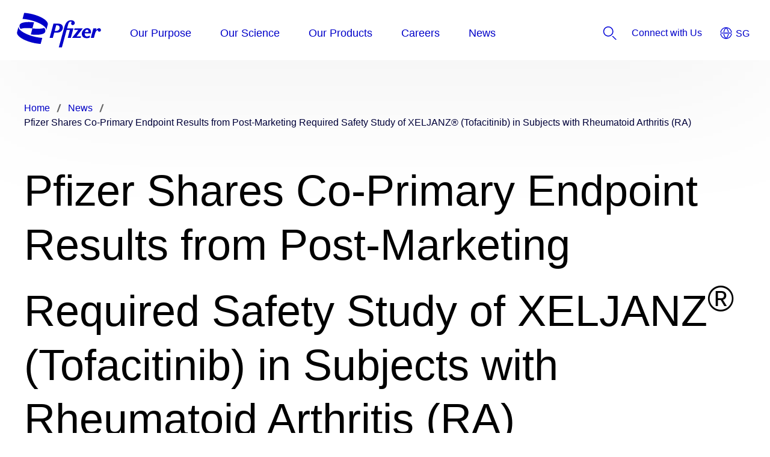

--- FILE ---
content_type: text/html
request_url: https://www.pfizer.com.sg/news-articles/pfizer-shares-co-primary-endpoint-results-post-marketing-required-safety-study-xeljanzr-tofacitinib
body_size: 13663
content:
<!doctype html>
<html lang="en">
<head>
    <meta content="ie=edge" http-equiv="x-ua-compatible">
        <meta name="viewport" content="width=device-width, initial-scale=1.0">
    
    <meta charset="utf-8">

            <title>Pfizer Shares Co-Primary Endpoint Results from Post-Marketing Required Safety Study of XELJANZ® (tofacitinib) in Subjects with Rheumatoid Arthritis (RA) | Pfizer Singapore</title>
    
    
            <link rel="icon" type="image/x-icon" href="https://www.pfizer.com.sg/favicon_16949808.ico" />
    
            <script type="text/javascript">
            var pageAnalytics = {
    "pageType": null,
    "referringUrl": "",
    "language": "en",
    "currencyCode": "SGD",
    "primaryMessageCategory": null,
    "pageSource": null,
    "contentOrigin": null,
    "contentID": "page/abb9e4fd-3264-4e1d-9eef-2ac555944728",
    "country": "Singapore",
    "GCMA-ID": "Dummy GCMA",
    "GCMA-page-ID": "",
    "trackingCode": "",
    "platform": "Canvas",
    "sessionID": "",
    "siteName": "cdplite2022pfizercomsg",
    "pageName": "",
    "pageURL": "",
    "onetag": false,
    "brand": "Unbranded / Above Brand",
    "indication": "Unspecified",
    "audienceType": "General Public",
    "audienceSpecialty": "General Public",
    "businessUnit": "CROSS-BU",
    "contentType": "Website",
    "therapeuticArea": "Unspecified",
    "region": "Asia",
    "pfizerRegion": "APAC"
};

                            window.pfAnalyticsData = {
                    'pfPage': pageAnalytics
                };
                   </script>
    
    <script type="text/javascript">
        window.wbOnDomLoaded = (() => {
            const callbacks = [];
            const runAllCallbacks = () => callbacks.forEach(callback => callback());
            let isDomLoaded = false;

            document.addEventListener('DOMContentLoaded', () => {
                isDomLoaded = true;
                runAllCallbacks();
            });

            return {
                run: callback => isDomLoaded ? callback() : callbacks.push(callback)
            };
        })();
    </script>

            <link rel="canonical" href="https://www.pfizer.com.sg/news-articles/pfizer-shares-co-primary-endpoint-results-post-marketing-required-safety-study-xeljanzr-tofacitinib" />
    
                
            <meta name="description" content="NEW YORK--(BUSINESS WIRE)-- Pfizer Inc. (NYSE: PFE) announced today co-primary endpoint results from a recently completed post-marketing required safety study, ORAL Surveillance (A3921133; NCT02092467)." />
        <meta name="keywords" content="" />
        <meta name="abstract" content="" />
        <meta name="language" content="en" />

        
                    <meta name="robots" content="all" />
        
                    <meta name="website-brand" content="Unbranded / Above Brand" />
        
                    <meta name="brand" content="Unbranded / Above Brand" />
        
                    <meta name="indication" content="Unspecified" />
        
                    <meta name="country" content="Singapore" />
        
                            
        
                    <meta name="page-analytics" content="pageType:null;referringUrl:;language:en;currencyCode:SGD;primaryMessageCategory:null;pageSource:null;contentOrigin:null;contentID:page/abb9e4fd-3264-4e1d-9eef-2ac555944728;country:Singapore;GCMA-ID:Dummy GCMA;GCMA-page-ID:;trackingCode:;platform:Canvas;sessionID:;siteName:cdplite2022pfizercomsg;pageName:;pageURL:;onetag:;brand:Unbranded / Above Brand;indication:Unspecified;audienceType:General Public;audienceSpecialty:General Public;businessUnit:CROSS-BU;contentType:Website;therapeuticArea:Unspecified;region:Asia;pfizerRegion:APAC" />
            
    
            <meta name="dynamic-pdf-enabled" content="false" />
    
            <meta property="og:title" content="Pfizer Shares Co-Primary Endpoint Results from Post-Marketing Required Safety Study of XELJANZ® (tofacitinib) in Subjects with Rheumatoid Arthritis (RA) | Pfizer Singapore" />
        <meta property="og:description" content="NEW YORK--(BUSINESS WIRE)-- Pfizer Inc. (NYSE: PFE) announced today co-primary endpoint results from a recently completed post-marketing required safety study, ORAL Surveillance (A3921133; NCT02092467)." />
        <meta property="og:url" content="https://www.pfizer.com.sg/news-articles/pfizer-shares-co-primary-endpoint-results-post-marketing-required-safety-study-xeljanzr-tofacitinib" />
        <meta property="og:type" content="website" />
        <meta property="og:image" content="" />
    
            <meta property="twitter:title" content="Pfizer Shares Co-Primary Endpoint Results from Post-Marketing Required Safety Study of XELJANZ® (tofacitinib) in Subjects with Rheumatoid Arthritis (RA) | Pfizer Singapore" />
        <meta property="twitter:description" content="NEW YORK--(BUSINESS WIRE)-- Pfizer Inc. (NYSE: PFE) announced today co-primary endpoint results from a recently completed post-marketing required safety study, ORAL Surveillance (A3921133; NCT02092467)." />
        <meta property="twitter:url" content="https://www.pfizer.com.sg/news-articles/pfizer-shares-co-primary-endpoint-results-post-marketing-required-safety-study-xeljanzr-tofacitinib" />
        <meta property="twitter:card" content="summary" />
        <meta property="twitter:image" content="" />
    
    
    
                                        <link rel="preload" as="style" href="https://pkg-cdn.digitalpfizer.com/corporate/2.0.0/main.css" />
                        
                        <link rel="preload" as="script" href="https://pkg-cdn.digitalpfizer.com/corporate/2.0.0/main.js" />
                                        
                                                        <link rel="preload" as="font" href="/images/custom/error.svg" />
        
                                                        <link rel="preload" as="font" href="/images/custom/arrow.svg" />
        
    
                        <link rel="stylesheet" href="https://pkg-cdn.digitalpfizer.com/corporate/2.0.0/main.css" media="print" onload="this.onload=null;this.media='all';window.wbOnDomLoaded.run(() => document.body.classList.remove('hidden-until-loaded'));">
                                <script   type="text/javascript" src="https://assets.adobedtm.com/22baa8e94be8/1bc8095f41e8/launch-ce8735a5477c.min.js"  ></script>
                                <script   type="text/javascript" src="/external_link.js"  ></script>
                                <link rel="stylesheet" href="/external-link.css" media="print" onload="this.onload=null;this.media='all'">
                                <link rel="stylesheet" href="/css/d41d8cd98f00b204e9800998ecf8427e.css">
                                <link rel="stylesheet" href="/css/f915452c9a725d9e7fdc2a778e53f7e4.css">
                                <link rel="stylesheet" href="/assets/external-popup.css" media="print" onload="this.onload=null;this.media='all'">
            
    <style>
        
        
        helix-grid, helix-mega-menu, helix-layout-container, helix-core-grid, helix-core-header, helix-core-page-break,
helix-core-card-group, helix-core-footer, helix-core-band  {
    visibility: hidden;
}
helix-grid.hydrated, helix-mega-menu.hydrated, helix-layout-container.hydrated, helix-core-grid.hydrated,
helix-core-header.hydrated, helix-core-page-break.hydrated, helix-core-card-group.hydrated, helix-core-footer.hydrated,
helix-core-band.hydrated {
    visibility: inherit;
}
body > div[data-webbuilder-block-is-swe] {
    display: contents;
}

            </style>

    
    </head>
<body id="wb-body"  class="webbuilder-theme--Corporate" >

<div data-nosnippet ><div protected id="89c9d080-0706-4fcb-a6ae-cdfffb749511" version="1.11.0" locked async uuid="89c9d080-0706-4fcb-a6ae-cdfffb749511" data-webbuilder-block-is-swe="yes" data-swe-block-title="Primary Menu/Header" data-webbuilder-swe-id-toggled class="custom-block-element custom-block-is-swe-yes no-index"><corporate-primary-menu uuid="primary-menu" data-menu="{&quot;items&quot;:[{&quot;name&quot;:&quot;Our Purpose&quot;,&quot;href&quot;:&quot;/our-purpose&quot;,&quot;expandLabel&quot;:&quot;Expand Our Purpose Menu&quot;,&quot;items&quot;:[{&quot;name&quot;:&quot;About Pfizer&quot;,&quot;href&quot;:&quot;/our-purpose/about-pfizer&quot;,&quot;description&quot;:&quot;&quot;},{&quot;name&quot;:&quot;Commitment to Global Health&quot;,&quot;href&quot;:&quot;/our-purpose/commitment-global-health&quot;,&quot;description&quot;:&quot;&quot;},{&quot;name&quot;:&quot;Protecting People and The Environment&quot;,&quot;href&quot;:&quot;/our-purpose/protecting-people-and-environment&quot;,&quot;expandLabel&quot;:&quot;Expand Protecting People and The Environment Menu&quot;,&quot;items&quot;:[{&quot;name&quot;:&quot;Pfizer's Green Journey&quot;,&quot;href&quot;:&quot;/our-purpose/protecting-people-and-environment/pfizers-green-journey&quot;,&quot;description&quot;:&quot;&quot;},{&quot;name&quot;:&quot;Product Stewardship&quot;,&quot;href&quot;:&quot;/our-purpose/protecting-people-and-environment/product-stewardship&quot;,&quot;description&quot;:&quot;&quot;}]},{&quot;name&quot;:&quot;Transparency&quot;,&quot;href&quot;:&quot;/our-purpose/transparency&quot;,&quot;expandLabel&quot;:&quot;Expand Transparency Menu&quot;,&quot;items&quot;:[{&quot;name&quot;:&quot;Working with HCP&quot;,&quot;href&quot;:&quot;/our-purpose/transparency/working-health-care-professionals&quot;,&quot;description&quot;:&quot;&quot;},{&quot;name&quot;:&quot;Policies &amp; Practice&quot;,&quot;href&quot;:&quot;/our-purpose/transparency/policies-practice&quot;,&quot;description&quot;:&quot;&quot;},{&quot;name&quot;:&quot;Research and Development&quot;,&quot;href&quot;:&quot;/our-purpose/transparency/research-and-development&quot;,&quot;description&quot;:&quot;&quot;},{&quot;name&quot;:&quot;Code of Conduct&quot;,&quot;href&quot;:&quot;/our-purpose/transparency/code-conduct&quot;,&quot;description&quot;:&quot;&quot;},{&quot;name&quot;:&quot;Corporate Compliance&quot;,&quot;href&quot;:&quot;/our-purpose/transparency/corporate-compliance&quot;,&quot;description&quot;:&quot;&quot;}]},{&quot;name&quot;:&quot;Responsibility&quot;,&quot;expandLabel&quot;:&quot;Expand Responsibility Menu&quot;,&quot;items&quot;:[{&quot;name&quot;:&quot;Misinformation&quot;,&quot;href&quot;:&quot;https://www.pfizer.com/about/responsibility/misinformation&quot;,&quot;description&quot;:&quot;&quot;}]}]},{&quot;name&quot;:&quot;Our Science&quot;,&quot;href&quot;:&quot;/our-science&quot;,&quot;expandLabel&quot;:&quot;Expand Our Science Menu&quot;,&quot;items&quot;:[{&quot;name&quot;:&quot;Focus Areas&quot;,&quot;href&quot;:&quot;/our-science/focus-areas&quot;,&quot;expandLabel&quot;:&quot;Expand Focus Areas Menu&quot;,&quot;items&quot;:[{&quot;name&quot;:&quot;Internal Medicine&quot;,&quot;href&quot;:&quot;/our-science/focus-areas/internal-medicine&quot;,&quot;description&quot;:&quot;&quot;},{&quot;name&quot;:&quot;Oncology&quot;,&quot;href&quot;:&quot;/our-science/focus-areas/oncology&quot;,&quot;description&quot;:&quot;&quot;},{&quot;name&quot;:&quot;Inflammation &amp; Immunology&quot;,&quot;href&quot;:&quot;/our-science/focus-areas/inflammation-immunology&quot;,&quot;description&quot;:&quot;&quot;},{&quot;name&quot;:&quot;Rare Disease&quot;,&quot;href&quot;:&quot;/our-science/focus-areas/rare-disease&quot;,&quot;description&quot;:&quot;&quot;},{&quot;name&quot;:&quot;Vaccines&quot;,&quot;href&quot;:&quot;/our-science/focus-areas/vaccines&quot;,&quot;description&quot;:&quot;&quot;},{&quot;name&quot;:&quot;Anti-Infectives&quot;,&quot;href&quot;:&quot;/our-science/focus-areas/anti-infectives&quot;,&quot;description&quot;:&quot;&quot;}]},{&quot;name&quot;:&quot;Collaboration&quot;,&quot;href&quot;:&quot;/our-science/collaboration&quot;,&quot;expandLabel&quot;:&quot;Expand Collaboration Menu&quot;,&quot;items&quot;:[{&quot;name&quot;:&quot;Investigator Sponsored Research&quot;,&quot;href&quot;:&quot;/our-science/collaboration/investigator-sponsored-research&quot;,&quot;description&quot;:&quot;&quot;},{&quot;name&quot;:&quot;Compound Transfer Program&quot;,&quot;href&quot;:&quot;/our-science/collaboration/compound-transfer-program&quot;,&quot;description&quot;:&quot;&quot;}]},{&quot;name&quot;:&quot;How Drugs Are Made&quot;,&quot;href&quot;:&quot;/our-science/how-drugs-are-made&quot;,&quot;expandLabel&quot;:&quot;Expand How Drugs Are Made Menu&quot;,&quot;items&quot;:[{&quot;name&quot;:&quot;Branded vs Generics&quot;,&quot;href&quot;:&quot;/our-science/how-drugs-are-made/understanding-value-brand&quot;,&quot;description&quot;:&quot;&quot;},{&quot;name&quot;:&quot;Biologics &amp; Biosimilars&quot;,&quot;href&quot;:&quot;/our-science/how-drugs-are-made/whats-logic-biologic&quot;,&quot;description&quot;:&quot;&quot;}]}]},{&quot;name&quot;:&quot;Our Products&quot;,&quot;href&quot;:&quot;/our-products-supply-chain&quot;,&quot;expandLabel&quot;:&quot;Expand Our Products Menu&quot;,&quot;items&quot;:[{&quot;name&quot;:&quot;Product Listing&quot;,&quot;href&quot;:&quot;https://www.pfizermedicalinformation.com.sg/patient/our-medications&quot;,&quot;description&quot;:&quot;&quot;},{&quot;name&quot;:&quot;Global Supply&quot;,&quot;href&quot;:&quot;/our-products-supply-chain/global-supply&quot;,&quot;expandLabel&quot;:&quot;Expand Global Supply Menu&quot;,&quot;items&quot;:[{&quot;name&quot;:&quot;A Network Second to None&quot;,&quot;href&quot;:&quot;/our-products-supply-chain/global-supply/network-second-none&quot;,&quot;description&quot;:&quot;&quot;},{&quot;name&quot;:&quot;Our Sites in Singapore&quot;,&quot;href&quot;:&quot;/our-products-supply-chain/global-supply/our-sites-singapore&quot;,&quot;description&quot;:&quot;&quot;},{&quot;name&quot;:&quot;External Supply&quot;,&quot;href&quot;:&quot;/our-products-supply-chain/global-supply/external-supply&quot;,&quot;description&quot;:&quot;&quot;}]}]},{&quot;name&quot;:&quot;Careers&quot;,&quot;href&quot;:&quot;/careers&quot;,&quot;expandLabel&quot;:&quot;Expand Careers Menu&quot;,&quot;items&quot;:[{&quot;name&quot;:&quot;Meet Our People&quot;,&quot;href&quot;:&quot;/our-people/meet-our-people&quot;,&quot;description&quot;:&quot;&quot;},{&quot;name&quot;:&quot;New Manufacturing Site&quot;,&quot;href&quot;:&quot;/our-people/new-api-manufacturing-site&quot;,&quot;description&quot;:&quot;&quot;},{&quot;name&quot;:&quot;Search Jobs&quot;,&quot;href&quot;:&quot;/careers/search-results&quot;,&quot;description&quot;:&quot;&quot;}]},{&quot;name&quot;:&quot;News&quot;,&quot;href&quot;:&quot;/news-articles&quot;,&quot;expandLabel&quot;:&quot;Expand News Menu&quot;,&quot;items&quot;:[{&quot;name&quot;:&quot;Biopharma Leaders Unite to Stand with Science&quot;,&quot;href&quot;:&quot;/news-articles/biopharma-leaders-unite-stand-science&quot;,&quot;description&quot;:&quot;&quot;},{&quot;name&quot;:&quot;Pfizer and BioNTech to Supply Singapore with Their BNT162b2 MRNA-based Vaccine Candidate to Combat COVID-19&quot;,&quot;href&quot;:&quot;/news-articles/pfizer-and-biontech-supply-singapore-vaccine-candidate-combat-covid-19&quot;,&quot;description&quot;:&quot;&quot;},{&quot;name&quot;:&quot;Pfizer Invests $120 Million in Biotechnology Innovation through the Pfizer Breakthrough Growth Initiative&quot;,&quot;href&quot;:&quot;/news-articles/pfizer-invests-120-million-biotechnology-innovation-through-pfizer-breakthrough-growth-initiative&quot;,&quot;description&quot;:&quot;&quot;},{&quot;name&quot;:&quot;Pfizer Confirms U.S. Patent Term Extension for IBRANCE® (palbociclib) Until March 2027&quot;,&quot;href&quot;:&quot;/news-articles/pfizer-confirms-us-patent-term-extension-ibrancer-palbociclib-until-march-2027&quot;,&quot;description&quot;:&quot;&quot;},{&quot;name&quot;:&quot;Agreement Reached with Covax for Advance Purchase of Covid-19 Vaccine&quot;,&quot;href&quot;:&quot;/news-articles/pfizer-and-biontech-reach-agreement-covax-advance-purchase-vaccine-help-combat-covid-19&quot;,&quot;description&quot;:&quot;&quot;}]}]}" expand-label="Expand Menu" close-label="Close Menu" skip-link-text="Skip to main content" default-location="Singapore" location-selector-tooltip-text="Country Selector" default-language="English" language-selector-tooltip-text="Language Selector" language-selector-src="https://pkg-cdn.digitalpfizer.com/corporate/language-selector/country-selector.json" enable-analytics-wrapper id="i4p9z" background-color="white" data-trait-popup-class='{"type":"text","name":"popup-class","label":"popup-class (Exposed)","placeholder":"enter the popup class name "}' popup-class="external-popup-link" data-trait-pooup-menu-item='{"type":"text","name":"pooup-menu-item","label":"pooup-menu-item (Exposed)","placeholder":"Enter menu item name "}' pooup-menu-item="Misinformation"><helix-core-data slot="data" data='{
            "Close language selector": "",
            "Close language selector icon": "",
            "Open language selector": "",
            "Open language selector icon": "",
            "Current Location and Language": ""
          }' data-hwc-version="4.0.172" id="ig973">
      </helix-core-data><corporate-menu-item slot="contact-us" href="/contact" id="izzx5"><helix-core-content data-hwc-version="4.0.172" id="igmdf" class="helix-core-content">Connect with Us</helix-core-content></corporate-menu-item><corporate-search-modal slot="search" id="i80nr"><corporate-search has-filters="true" config='{"domain": "https://next-gen-search-production.digitalpfizer.com","endpoint": "/api/v3/search","index": ["b9c4b5d3-8ec5-480d-846b-37180ad12f9a_live"],"pageNumber": 1,"pageSize": 10,"fuzziness": 1, "allowedExposedFilters": [{"field": "type", "type": "include"}, { "field": "auth", "type": "include" }], "aggregations": "type,auth" }' suggest='{"domain": "https://next-gen-search-production.digitalpfizer.com", "endpoint": "/api/v1/suggest", "index": "b9c4b5d3-8ec5-480d-846b-37180ad12f9a_live", "size": 10, "fuzziness": 1}' placeholder="How can we help you?" dropdown-headline="Suggestions within Pfizer.com.sg" search-results-words="search results for" show-more-words="Show More" load-more-words="Load More Results" search-filter-tags-src="https://pkg-cdn.digitalpfizer.com/corporate/search-filter-tags.json" min-characters-number="3" error-message="Minimum of 3 characters" search-button-label="Search" clear-button-label="Clear" enable-analytics-wrapper id="i0jls"></corporate-search></corporate-search-modal><corporate-menu-item slot="utilities" href="http://investors.pfizer.com" id="i2rqp"><helix-core-content data-hwc-version="4.0.172">Investors</helix-core-content></corporate-menu-item><corporate-menu-item slot="utilities" href="/careers" id="il5bm"><helix-core-content data-hwc-version="4.0.172">Careers</helix-core-content></corporate-menu-item><corporate-menu-item slot="utilities" href="https://www.pfizer.com/news/media-resources" id="iyyik"><helix-core-content data-hwc-version="4.0.172">Media</helix-core-content></corporate-menu-item><corporate-menu-item slot="utilities" href="/our-science" id="iwlhg"><helix-core-content data-hwc-version="4.0.172">Science</helix-core-content></corporate-menu-item><corporate-menu-item slot="utilities" href="/contact" id="immal"><helix-core-content data-hwc-version="4.0.172">Contact Us</helix-core-content></corporate-menu-item></corporate-primary-menu></div><helix-core-layout-container variant="1up-by-2up" data-hwc-version="4.0.124" id="ickry"><helix-core-grid variant="1up-by-2up" data-hwc-version="4.0.124" id="ie7xd"><helix-core-grid-item id="ie2bl"><corporate-bread-crumb id="ikt0j"><corporate-bread-crumb-item id="ihcwv" href="/"><helix-core-content data-hwc-version="4.0.134" id="iaitq" class="helix-core-content">Home</helix-core-content></corporate-bread-crumb-item><corporate-bread-crumb-item id="iidyj" href="/news-articles"><helix-core-content data-hwc-version="4.0.134" id="i488l" class="helix-core-content">News</helix-core-content></corporate-bread-crumb-item><corporate-bread-crumb-item is-active="1" id="isdjk"><helix-core-content data-hwc-version="4.0.134" id="ihmra" class="helix-core-content">Pfizer Shares Co-Primary Endpoint Results from Post-Marketing Required Safety Study of XELJANZ® (Tofacitinib) in Subjects with Rheumatoid Arthritis (RA)</helix-core-content></corporate-bread-crumb-item></corporate-bread-crumb></helix-core-grid-item></helix-core-grid></helix-core-layout-container><helix-core-layout-container variant="1up-by-2up" data-hwc-version="4.0.124" id="iymer"><helix-core-grid variant="1up-by-2up" data-hwc-version="4.0.124" id="icxyg"><helix-core-grid-item id="iv2td"><helix-core-heading data-hwc-version="4.0.134" id="iypop" class="helix-core-heading">Pfizer Shares Co-Primary Endpoint Results from Post-Marketing Required Safety Study of XELJANZ<sup>® </sup>(Tofacitinib) in Subjects with Rheumatoid Arthritis (RA)</helix-core-heading></helix-core-grid-item></helix-core-grid></helix-core-layout-container><helix-core-layout-container variant="1up-by-2up" data-hwc-version="4.0.124" id="ix1pn"><helix-core-grid variant="1up-by-2up" data-hwc-version="4.0.124"><helix-core-grid-item id="i2434"><corporate-divider size="small" id="ie4be" class="helix-core-m-b-8x"></corporate-divider></helix-core-grid-item></helix-core-grid></helix-core-layout-container><helix-core-layout-container variant="1up-by-2up" data-hwc-version="4.0.124" id="ikyhc"><helix-core-grid variant="1up-by-2up" data-hwc-version="4.0.124"><helix-core-grid-item id="i8e4o"><helix-core-content data-hwc-version="4.0.134" id="i13sk" class="helix-core-content"><p class="cdp-corp-body-copy-s">TWednesday, January 27, 2021 - 06:45PM Asia/Singapore<br>
 <br>
 <br>
NEW YORK--(BUSINESS WIRE)-- Pfizer Inc. (NYSE: PFE) announced today co-primary endpoint results from a recently completed post-marketing required safety study, ORAL Surveillance (A3921133; NCT02092467). The primary objective of this study was to evaluate the safety of tofacitinib at two doses (5 mg twice daily and 10 mg twice daily) versus a TNF inhibitor (TNFi) in subjects with rheumatoid arthritis (RA) who were 50 years of age or older and had at least one additional cardiovascular (CV) risk factor.<br>
<br>
The co-primary endpoints of this study were non-inferiority of tofacitinib compared to TNFi in regard to major adverse cardiovascular events (MACE) and malignancies (excluding non-melanoma skin cancer (NMSC)). Results showed that for these co-primary endpoints, the prespecified non-inferiority criteria were not met for the primary comparison of the combined tofacitinib doses to TNFi. Based on the prespecified secondary comparisons, there was no evidence of a difference in the primary endpoints between the two tofacitinib treatment groups.<br>
<br>
The study included 4,362 subjects who received study treatments. The primary analyses included 135 subjects with MACE and 164 subjects with malignancies (excluding NMSC). For tofacitinib, the most frequently reported MACE was myocardial infarction and the most frequently reported malignancy (excluding NMSC) was lung cancer. In those subjects with a higher prevalence of known risk factors for MACE and malignancy (e.g., older age, smoking), a higher occurrence of events was seen across all treatment groups.<br>
<br>
 <br>
<br>
<strong>Adjudicated MACE*</strong><br>
 </p>

<table border="1" cellpadding="0" cellspacing="0" style="width:100%">
	<tbody>
		<tr>
			<td style="border-color:#dce3e6; width:48%">
			<p class="cdp-corp-body-copy-s"> </p>
			</td>
			<td style="border-color:#dce3e6; width:13%">
			<p class="cdp-corp-body-copy-s"><strong>Tofacitinib 5<br>
			mg BID</strong></p>
			</td>
			<td style="border-color:#dce3e6; width:13%">
			<p class="cdp-corp-body-copy-s"><strong>Tofacitinib<br>
			10 mg BID**</strong></p>
			</td>
			<td style="border-color:#dce3e6; width:13%">
			<p class="cdp-corp-body-copy-s"><strong>Tofacitinib Doses<br>
			Combined</strong></p>
			</td>
			<td style="border-color:#dce3e6; width:13%">
			<p class="cdp-corp-body-copy-s"><strong>TNFi</strong></p>
			</td>
		</tr>
		<tr>
			<td style="border-color:#dce3e6">
			<p class="cdp-corp-body-copy-s">Total number of subjects</p>
			</td>
			<td style="border-color:#dce3e6">
			<p class="cdp-corp-body-copy-s">1455</p>
			</td>
			<td style="border-color:#dce3e6">
			<p class="cdp-corp-body-copy-s">1456</p>
			</td>
			<td style="border-color:#dce3e6">
			<p class="cdp-corp-body-copy-s">2911</p>
			</td>
			<td style="border-color:#dce3e6">
			<p class="cdp-corp-body-copy-s">1451</p>
			</td>
		</tr>
		<tr>
			<td style="border-color:#dce3e6">
			<p class="cdp-corp-body-copy-s">Number of subjects with first event within the risk period*** (%)</p>
			</td>
			<td style="border-color:#dce3e6">
			<p class="cdp-corp-body-copy-s">47 (3.23)</p>
			</td>
			<td style="border-color:#dce3e6">
			<p class="cdp-corp-body-copy-s">51 (3.50)</p>
			</td>
			<td style="border-color:#dce3e6">
			<p class="cdp-corp-body-copy-s">98 (3.37)</p>
			</td>
			<td style="border-color:#dce3e6">
			<p class="cdp-corp-body-copy-s">37 (2.55)</p>
			</td>
		</tr>
		<tr>
			<td style="border-color:#dce3e6">
			<p class="cdp-corp-body-copy-s">Person-years</p>
			</td>
			<td style="border-color:#dce3e6">
			<p class="cdp-corp-body-copy-s">5166.32</p>
			</td>
			<td style="border-color:#dce3e6">
			<p class="cdp-corp-body-copy-s">4871.96</p>
			</td>
			<td style="border-color:#dce3e6">
			<p class="cdp-corp-body-copy-s">10038.28</p>
			</td>
			<td style="border-color:#dce3e6">
			<p class="cdp-corp-body-copy-s">5045.27</p>
			</td>
		</tr>
		<tr>
			<td style="border-color:#dce3e6">
			<p class="cdp-corp-body-copy-s">IR (95% CI) (number of subjects with event/100 person-years)</p>
			</td>
			<td style="border-color:#dce3e6">
			<p class="cdp-corp-body-copy-s">0.91 (0.67, 1.21)</p>
			</td>
			<td style="border-color:#dce3e6">
			<p class="cdp-corp-body-copy-s">1.05 (0.78, 1.38)</p>
			</td>
			<td style="border-color:#dce3e6">
			<p class="cdp-corp-body-copy-s">0.98 (0.79, 1.19)</p>
			</td>
			<td style="border-color:#dce3e6">
			<p class="cdp-corp-body-copy-s">0.73 (0.52, 1.01)</p>
			</td>
		</tr>
		<tr>
			<td style="border-color:#dce3e6">
			<p class="cdp-corp-body-copy-s">HR (95% CI) for tofacitinib vs TNFi</p>
			</td>
			<td style="border-color:#dce3e6">
			<p class="cdp-corp-body-copy-s">1.24 (0.81, 1.91)</p>
			</td>
			<td style="border-color:#dce3e6">
			<p class="cdp-corp-body-copy-s">1.43 (0.94, 2.18)</p>
			</td>
			<td style="border-color:#dce3e6">
			<p class="cdp-corp-body-copy-s">1.33 (0.91, 1.94)****</p>
			</td>
			<td style="border-color:#dce3e6"> </td>
		</tr>
	</tbody>
</table>

<p class="cdp-corp-body-copy-s"><br>
<br>
<em>BID=twice daily; CI=confidence interval; HR=hazard ratio; IR=incidence rate; MACE=major adverse cardiovascular event; TNFi=Tumor Necrosis Factor inhibitor.<br>
(*) Based on Cox proportional hazard model<br>
(**)The 10 mg BID treatment group includes patients that were switched from 10 mg BID to 5 mg BID as a result of a study modification in February 2019.<br>
(***) The risk period was from start of therapy up to 60 days past last dose.<br>
(****) The non-inferiority criterion was not met for the primary comparison of the combined tofacitinib doses to TNFi since the upper limit of the 95% CI exceeded the pre-specified non-inferiority criterion of 1.8, ie, 1.94 &gt;1.8.</em><br>
<br>
 <br>
<br>
<strong>Adjudicated Malignancies Excluding NMSC*</strong></p>

<table border="1" cellpadding="0" cellspacing="0" style="width:100%">
	<tbody>
		<tr>
			<td style="border-color:#dce3e6; width:40%">
			<p class="cdp-corp-body-copy-s"> </p>
			</td>
			<td style="border-color:#dce3e6; width:14%">
			<p class="cdp-corp-body-copy-s"><strong>Tofacitinib<br>
			5 mg BID</strong></p>
			</td>
			<td style="border-color:#dce3e6; width:14%">
			<p class="cdp-corp-body-copy-s"><strong>Tofacitinib<br>
			10 mg BID**</strong></p>
			</td>
			<td style="border-color:#dce3e6; width:18%">
			<p class="cdp-corp-body-copy-s"><strong>Tofacitinib Doses<br>
			Combined</strong></p>
			</td>
			<td style="border-color:#dce3e6; width:14%">
			<p class="cdp-corp-body-copy-s"><strong>TNFi</strong></p>
			</td>
		</tr>
		<tr>
			<td style="border-color:#dce3e6">
			<p class="cdp-corp-body-copy-s">Total number of subjects</p>
			</td>
			<td style="border-color:#dce3e6">
			<p class="cdp-corp-body-copy-s">1455</p>
			</td>
			<td style="border-color:#dce3e6">
			<p class="cdp-corp-body-copy-s">1456</p>
			</td>
			<td style="border-color:#dce3e6">
			<p class="cdp-corp-body-copy-s">2911</p>
			</td>
			<td style="border-color:#dce3e6">
			<p class="cdp-corp-body-copy-s">1451</p>
			</td>
		</tr>
		<tr>
			<td style="border-color:#dce3e6">
			<p class="cdp-corp-body-copy-s">Number of subjects with first event within the risk period*** (%)</p>
			</td>
			<td style="border-color:#dce3e6">
			<p class="cdp-corp-body-copy-s">62 (4.26)</p>
			</td>
			<td style="border-color:#dce3e6">
			<p class="cdp-corp-body-copy-s">60 (4.12)</p>
			</td>
			<td style="border-color:#dce3e6">
			<p class="cdp-corp-body-copy-s">122 (4.19)</p>
			</td>
			<td style="border-color:#dce3e6">
			<p class="cdp-corp-body-copy-s">42 (2.89)</p>
			</td>
		</tr>
		<tr>
			<td style="border-color:#dce3e6">
			<p class="cdp-corp-body-copy-s">Person-years</p>
			</td>
			<td style="border-color:#dce3e6">
			<p class="cdp-corp-body-copy-s">5491.48</p>
			</td>
			<td style="border-color:#dce3e6">
			<p class="cdp-corp-body-copy-s">5311.71</p>
			</td>
			<td style="border-color:#dce3e6">
			<p class="cdp-corp-body-copy-s">10803.19</p>
			</td>
			<td style="border-color:#dce3e6">
			<p class="cdp-corp-body-copy-s">5482.30</p>
			</td>
		</tr>
		<tr>
			<td style="border-color:#dce3e6">
			<p class="cdp-corp-body-copy-s">IR (95% CI) (number of subjects with event/100 person-years)</p>
			</td>
			<td style="border-color:#dce3e6">
			<p class="cdp-corp-body-copy-s">1.13 (0.87, 1.45)</p>
			</td>
			<td style="border-color:#dce3e6">
			<p class="cdp-corp-body-copy-s">1.13 (0.86, 1.45)</p>
			</td>
			<td style="border-color:#dce3e6">
			<p class="cdp-corp-body-copy-s">1.13 (0.94, 1.35)</p>
			</td>
			<td style="border-color:#dce3e6">
			<p class="cdp-corp-body-copy-s">0.77 (0.55, 1.04)</p>
			</td>
		</tr>
		<tr>
			<td style="border-color:#dce3e6">
			<p class="cdp-corp-body-copy-s">HR (95% CI) for<br>
			tofacitinib vs TNFi</p>
			</td>
			<td style="border-color:#dce3e6">
			<p class="cdp-corp-body-copy-s">1.47 (1.00, 2.18)</p>
			</td>
			<td style="border-color:#dce3e6">
			<p class="cdp-corp-body-copy-s">1.48 (1.00, 2.19)</p>
			</td>
			<td style="border-color:#dce3e6">
			<p class="cdp-corp-body-copy-s">1.48 (1.04, 2.09)****</p>
			</td>
			<td style="border-color:#dce3e6"> </td>
		</tr>
	</tbody>
</table>

<p class="cdp-corp-body-copy-s"><br>
 <br>
<em>BID=twice daily; CI=confidence interval; HR=hazard ratio; IR=incidence rate; NMSC=non-melanoma skin cancer; TNFi=Tumor Necrosis Factor inhibitor.<br>
(*) Based on Cox proportional hazard model<br>
(**)The 10 mg BID treatment group includes patients that were switched from 10 mg BID to 5 mg BID as a result of a study modification in February 2019.<br>
(***) The risk period included all available follow-up regardless of treatment exposure.<br>
(****) The non-inferiority criterion was not met for the primary comparison of the combined tofacitinib doses to TNFi since the upper limit of the 95% CI exceeded the pre-specified non-inferiority criterion of 1.8, ie, 2.09 &gt;1.8.</em><br>
<br>
 <br>
<br>
“Providing information on the safe and effective use of our medicines is imperative,” said Tamas Koncz, M.D., Ph.D., Chief Medical Officer, Inflammation and Immunology, Pfizer. “We believe that extensive additional analyses of these study data, and communicating them as soon as possible, will further clarify the benefit and risk profile of tofacitinib to help inform medical decision making and patient care.”<br>
<br>
Full study results, beyond the co-primary endpoints (including, but not limited to, secondary endpoints such as pulmonary embolism and mortality as well as efficacy data), are not yet available. Pfizer is working with the U.S. Food and Drug Administration (FDA) and other regulatory agencies to review the full results and analyses as they become available.<br>
<br>
 <br>
<br>
<strong>About the Study</strong><br>
<br>
In contrast to previous tofacitinib studies, ORAL Surveillance was specifically designed to assess the risk of CV events and malignancies, and therefore subjects were required to be 50 years of age or older and have at least one additional CV risk factor at screening. All subjects in this study were also required to be treated with background methotrexate to be eligible for enrollment.<br>
<br>
 <br>
<br>
<strong>About XELJANZ<sup>®</sup> (Tofacitinib)</strong><br>
<br>
XELJANZ<sup>®</sup> (tofacitinib) isapproved in the U.S. in four indications: adults with moderately to severely active rheumatoid arthritis (RA) after methotrexate failure, adults with active psoriatic arthritis (PsA) after disease modifying antirheumatic drug (DMARD) failure, adults with moderately to severely active ulcerative colitis (UC) after tumor necrosis factor inhibitor (TNFi) failure, and patients 2 years of age or older with active polyarticular course juvenile idiopathic arthritis (pcJIA). XELJANZ has been studied in more than 50 clinical trials worldwide and prescribed to over 208,000 adult patients (the majority of whom were RA patients) worldwide in the last eight years.<sup>1,2,3</sup><br>
<br>
As the developer of tofacitinib, Pfizer is committed to advancing the science of JAK inhibition and enhancing understanding of tofacitinib through robust clinical development programs in the treatment of immune-mediated inflammatory conditions.<br>
<br>
 <br>
<br>
<strong>Indications</strong><br>
<br>
<strong>Rheumatoid Arthritis</strong></p>

<ul>
	<li class="cdp-corp-body-copy-s">
	<p class="cdp-corp-body-copy-s">XELJANZ/XELJANZ XR (tofacitinib) is indicated for the treatment of adult patients with moderately to severely active rheumatoid arthritis who have had an inadequate response or intolerance to methotrexate.  </p>
	</li>
	<li class="cdp-corp-body-copy-s">
	<p class="cdp-corp-body-copy-s">Limitations of Use: Use of XELJANZ/XELJANZ XR in combination with biologic DMARDs or with potent immunosuppressants such as azathioprine and cyclosporine is not recommended.</p>
	</li>
</ul>

<p class="cdp-corp-body-copy-s"><strong>Psoriatic Arthritis</strong></p>

<ul>
	<li class="cdp-corp-body-copy-s">
	<p class="cdp-corp-body-copy-s">XELJANZ/XELJANZ XR (tofacitinib) is indicated for the treatment of adult patients with active psoriatic arthritis who have had an inadequate response or intolerance to methotrexate or other disease-modifying antirheumatic drugs (DMARDs).</p>
	</li>
	<li class="cdp-corp-body-copy-s">
	<p class="cdp-corp-body-copy-s">Limitations of Use: Use of XELJANZ/XELJANZ XR in combination with biologic DMARDs or with potent immunosuppressants such as azathioprine and cyclosporine is not recommended.</p>
	</li>
</ul>

<p class="cdp-corp-body-copy-s"><strong>Ulcerative Colitis</strong></p>

<p class="cdp-corp-body-copy-s"> </p>

<ul>
	<li class="cdp-corp-body-copy-s">
	<p class="cdp-corp-body-copy-s">XELJANZ is indicated for the treatment of adult patients with moderately to severely active ulcerative colitis (UC), who have had an inadequate response or who are intolerant to TNF blockers.</p>
	</li>
	<li class="cdp-corp-body-copy-s">
	<p class="cdp-corp-body-copy-s">Limitations of Use: Use of XELJANZ in combination with biological therapies for UC or with potent immunosuppressants such as azathioprine and cyclosporine is not recommended.</p>
	</li>
</ul>

<p class="cdp-corp-body-copy-s"><strong>Polyarticular Course Juvenile Idiopathic Arthritis</strong></p>

<ul>
	<li class="cdp-corp-body-copy-s">
	<p class="cdp-corp-body-copy-s">XELJANZ/XELJANZ Oral Solution is indicated for the treatment of active polyarticular course juvenile idiopathic arthritis (pcJIA) in patients 2 years of age and older.</p>
	</li>
	<li class="cdp-corp-body-copy-s">
	<p class="cdp-corp-body-copy-s">Limitations of Use: Use of XELJANZ/XELJANZ Oral Solution in combination with biologic DMARDs or potent immunosuppressants such as azathioprine and cyclosporine is not recommended.</p>
	</li>
</ul>

<p class="cdp-corp-body-copy-s"> <br>
<br>
<strong>Important Safety Information<br>
<br>
Serious Infections<br>
<br>
Patients treated with XELJANZ* are at increased risk for developing serious infections that may lead to hospitalization or death. Most patients who developed these infections were taking concomitant immunosuppressants, such as methotrexate or corticosteroids.<br>
<br>
If a serious infection develops, interrupt XELJANZ until the infection is controlled.<br>
<br>
Reported infections include:</strong><br>
 </p>

<ul>
	<li>
	<p class="cdp-corp-body-copy-s"><strong>Active tuberculosis, which may present with pulmonary or extrapulmonary disease. Patients should be tested for latent tuberculosis before XELJANZ use and during therapy. Treatment for latent infection should be initiated prior to XELJANZ use.</strong></p>
	</li>
	<li>
	<p class="cdp-corp-body-copy-s"><strong>Invasive fungal infections, including cryptococcosis and pneumocystosis. Patients with invasive fungal infections may present with disseminated, rather than localized, disease.</strong></p>
	</li>
	<li>
	<p class="cdp-corp-body-copy-s"><strong>Bacterial, viral, including herpes zoster, and other infections due to opportunistic pathogens.</strong></p>
	</li>
</ul>

<p class="cdp-corp-body-copy-s"> <br>
The most common serious infections reported with XELJANZ included pneumonia, cellulitis, herpes zoster, urinary tract infection, diverticulitis, and appendicitis. Avoid use of XELJANZ in patients with an active, serious infection, including localized infections, or with chronic or recurrent infection.<br>
<br>
In the UC population, XELJANZ 10 mg twice daily was associated with greater risk of serious infections compared to 5 mg twice daily. Opportunistic herpes zoster infections (including meningoencephalitis, ophthalmologic, and disseminated cutaneous) were seen in patients who were treated with XELJANZ 10 mg twice daily.<br>
<br>
<strong>The risks and benefits of treatment with XELJANZ should be carefully considered prior to initiating therapy in patients with chronic or recurrent infection,</strong> or those who have lived or traveled in areas of endemic TB or mycoses. Viral reactivation including herpes virus and hepatitis B reactivation have been reported. Screening for viral hepatitis should be performed in accordance with clinical guidelines before starting therapy.<br>
<br>
<strong>Patients should be closely monitored for the development of signs and symptoms of infection during and after treatment with XELJANZ, including the possible development of tuberculosis in patients who tested negative for latent tuberculosis infection prior to initiating therapy.</strong><br>
<br>
Caution is also recommended in patients with a history of chronic lung disease, or in those who develop interstitial lung disease, as they may be more prone to infection.<br>
<br>
 <br>
<br>
<strong>Mortality</strong><br>
<br>
<strong>Rheumatoid arthritis (RA) patients 50 years of age and older with at least one cardiovascular (CV) risk factor treated with XELJANZ 10 mg twice a day had a higher rate of all-cause mortality, including sudden CV death, compared to those treated with XELJANZ 5 mg given twice daily or TNF blockers in a large, ongoing, postmarketing safety study. </strong>XELJANZ 10 mg twice daily or XELJANZ XR 22 mg once daily is not recommended for the treatment of RA or PsA. For UC, use XELJANZ at the lowest effective dose and for the shortest duration needed to achieve/maintain therapeutic response.<br>
<br>
 <br>
<br>
<strong>Malignancies</strong><br>
<br>
<strong>Lymphoma and other malignancies have been observed in patients treated with XELJANZ. Epstein Barr Virus-associated post-transplant lymphoproliferative disorder has been observed at an increased rate in renal transplant patients treated with XELJANZ and concomitant immunosuppressive medications.</strong><br>
<br>
Consider the risks and benefits of XELJANZ treatment prior to initiating therapy in patients with a known malignancy other than a successfully treated non-melanoma skin cancer (NMSC) or when considering continuing XELJANZ in patients who develop a malignancy.<br>
<br>
Malignancies (including solid cancers and lymphomas) were observed more often in patients treated with XELJANZ 10 mg twice daily dosing in the UC long-term extension study.<br>
<br>
Other malignancies were observed in clinical studies and the post-marketing setting including, but not limited to, lung cancer, breast cancer, melanoma, prostate cancer, and pancreatic cancer. NMSCs have been reported in patients treated with XELJANZ. In the UC population, treatment with XELJANZ 10 mg twice daily was associated with greater risk of NMSC. Periodic skin examination is recommended for patients who are at increased risk for skin cancer.<br>
<br>
 <br>
<br>
<strong>Thrombosis</strong><br>
<br>
<strong>Thrombosis, including pulmonary embolism, deep venous thrombosis, and arterial thrombosis, have occurred in patients treated with XELJANZ and other Janus kinase inhibitors used to treat inflammatory conditions. RA patients who were 50 years of age and older with at least one CV risk factor treated with XELJANZ 10 mg twice daily compared to XELJANZ 5 mg twice daily or TNF blockers in a large, ongoing postmarketing safety study had an observed increase in incidence of these events. Many of these events were serious and some resulted in death. Avoid XELJANZ in patients at risk. Discontinue XELJANZ and promptly evaluate patients with symptoms of thrombosis. For patients with UC, use XELJANZ at the lowest effective dose and for the shortest duration needed to achieve/maintain therapeutic response. </strong>XELJANZ 10 mg twice daily or XELJANZ XR 22 mg once daily is not recommended for the treatment of RA or PsA. In a long-term extension study in UC, four cases of pulmonary embolism were reported in patients taking XELJANZ 10 mg twice daily, including one death in a patient with advanced cancer.<br>
<br>
 <br>
<br>
<strong>Gastrointestinal Perforations</strong><br>
<br>
Gastrointestinal perforations have been reported in XELJANZ clinical trials, although the role of JAK inhibition is not known. In these studies, many patients with rheumatoid arthritis were receiving background therapy with Nonsteroidal Anti-Inflammatory Drugs (NSAIDs). There was no discernable difference in frequency of gastrointestinal perforation between the placebo and the XELJANZ arms in clinical trials of patients with UC, and many of them were receiving background corticosteroids. XELJANZ should be used with caution in patients who may be at increased risk for gastrointestinal perforation (e.g., patients with a history of diverticulitis or taking NSAIDs).<br>
<br>
  <br>
<br>
<strong>Hypersensitivity</strong><br>
<br>
Angioedema and urticaria that may reflect drug hypersensitivity have been observed in patients receiving XELJANZ and some events were serious. If a serious hypersensitivity reaction occurs, promptly discontinue tofacitinib while evaluating the potential cause or causes of the reaction.<br>
<br>
 <br>
<br>
<strong>Laboratory Abnormalities</strong><br>
<br>
<strong>Lymphocyte Abnormalities:</strong> Treatment with XELJANZ was associated with initial lymphocytosis at one month of exposure followed by a gradual decrease in mean lymphocyte counts. Avoid initiation of XELJANZ treatment in patients with a count less than 500 cells/mm3. In patients who develop a confirmed absolute lymphocyte count less than 500 cells/mm3, treatment with XELJANZ is not recommended. Risk of infection may be higher with increasing degrees of lymphopenia and consideration should be given to lymphocyte counts when assessing individual patient risk of infection. Monitor lymphocyte counts at baseline and every 3 months thereafter.<br>
<br>
<strong>Neutropenia:</strong> Treatment with XELJANZ was associated with an increased incidence of neutropenia (less than 2000 cells/mm3) compared to placebo. Avoid initiation of XELJANZ treatment in patients with an ANC less than 1000 cells/mm3. For patients who develop a persistent ANC of 500-1000 cells/mm3, interrupt XELJANZ dosing until ANC is greater than or equal to 1000 cells/mm3. In patients who develop an ANC less than 500 cells/mm3, treatment with XELJANZ is not recommended. Monitor neutrophil counts at baseline and after 4-8 weeks of treatment and every 3 months thereafter.<br>
<br>
<strong>Anemia:</strong> Avoid initiation of XELJANZ treatment in patients with a hemoglobin level less than 9 g/dL. Treatment with XELJANZ should be interrupted in patients who develop hemoglobin levels less than 8 g/dL or whose hemoglobin level drops greater than 2 g/dL on treatment. Monitor hemoglobin at baseline and after 4-8 weeks of treatment and every 3 months thereafter.<br>
<br>
<strong>Liver Enzyme Elevations: </strong>Treatment with XELJANZ was associated with an increased incidence of liver enzyme elevation compared to placebo. Most of these abnormalities occurred in studies with background DMARD (primarily methotrexate) therapy. If drug-induced liver injury is suspected, the administration of XELJANZ should be interrupted until this diagnosis has been excluded. Routine monitoring of liver tests and prompt investigation of the causes of liver enzyme elevations is recommended to identify potential cases of drug-induced liver injury.<br>
<br>
<strong>Lipid Elevations: </strong>Treatment with XELJANZ was associated with dose-dependent increases in lipid parameters, including total cholesterol, low-density lipoprotein (LDL) cholesterol, and high-density lipoprotein (HDL) cholesterol. Maximum effects were generally observed within 6 weeks. There were no clinically relevant changes in LDL/HDL cholesterol ratios. Manage patients with hyperlipidemia according to clinical guidelines. Assessment of lipid parameters should be performed approximately 4-8 weeks following initiation of XELJANZ therapy.<br>
<br>
 <br>
<br>
<strong>Vaccinations</strong><br>
<br>
Avoid use of live vaccines concurrently with XELJANZ. The interval between live vaccinations and initiation of tofacitinib therapy should be in accordance with current vaccination guidelines regarding immunosuppressive agents. Update immunizations in agreement with current immunization guidelines prior to initiating XELJANZ therapy.<br>
<br>
 <br>
<br>
<strong>Patients With Gastrointestinal Narrowing</strong><br>
<br>
Caution should be used when administering XELJANZ XR to patients with pre-existing severe gastrointestinal narrowing. There have been rare reports of obstructive symptoms in patients with known strictures in association with the ingestion of other drugs utilizing a non-deformable extended release formulation.<br>
<br>
 <br>
<br>
<strong>Hepatic and Renal Impairment</strong><br>
<br>
Use of XELJANZ in patients with severe hepatic impairment is not recommended.<br>
<br>
For patients with moderate hepatic impairment or with moderate or severe renal impairment taking XELJANZ 5 mg twice daily, reduce to XELJANZ 5 mg once daily.<br>
<br>
For UC patients with moderate hepatic impairment or with moderate or severe renal impairment taking XELJANZ 10 mg twice daily, reduce to XELJANZ 5 mg twice daily.<br>
<br>
 <br>
<br>
<strong>Adverse Reactions</strong><br>
<br>
The most common serious adverse reactions were serious infections. The most commonly reported adverse reactions during the first 3 months in controlled clinical trials in patients with RA with XELJANZ 5 mg twice daily and placebo, respectively, (occurring in greater than or equal to 2% of patients treated with XELJANZ with or without DMARDs) were upper respiratory tract infection, nasopharyngitis, diarrhea, headache, and hypertension. The safety profile observed in patients with active PsA treated with XELJANZ was consistent with the safety profile observed in RA patients.<br>
<br>
Adverse reactions reported in ≥5% of patients treated with either 5 mg or 10 mg twice daily of XELJANZ and ≥1% greater than reported in patients receiving placebo in either the induction or maintenance clinical trials for UC were: nasopharyngitis, elevated cholesterol levels, headache, upper respiratory tract infection, increased blood creatine phosphokinase, rash, diarrhea, and herpes zoster.<br>
<br>
 <br>
<br>
<strong>Use In Pregnancy</strong><br>
<br>
Available data with XELJANZ use in pregnant women are insufficient to establish a drug associated risk of major birth defects, miscarriage or adverse maternal or fetal outcomes. There are risks to the mother and the fetus associated with rheumatoid arthritis and UC in pregnancy. In animal studies, tofacitinib at 6.3 times the maximum recommended dose of 10 mg twice daily demonstrated adverse embryo-fetal findings. The relevance of these findings to women of childbearing potential is uncertain. Consider pregnancy planning and prevention for females of reproductive potential.<br>
<br>
* Unless otherwise stated, “XELJANZ” in the Important Safety Information refers to XELJANZ, XELJANZ XR, and XELJANZ Oral Solution.<br>
<br>
Please see full Prescribing Information, including BOXED WARNING available at: <a href="https://cts.businesswire.com/ct/CT?id=smartlink&amp;url=http%3A%2F%2Fwww.xeljanzpi.com&amp;esheet=52368186&amp;newsitemid=20210127005184&amp;lan=en-US&amp;anchor=www.xeljanzpi.com&amp;index=1&amp;md5=9112d67bd85c977143b97726e456966d" target="_blank">www.xeljanzpi.com</a>.<br>
<br>
 <br>
 <br>
<strong>Pfizer Inc.: Breakthroughs that change patients’ lives<sup>®</sup></strong><br>
<br>
At Pfizer, we apply science and our global resources to bring therapies to people that extend and significantly improve their lives. We strive to set the standard for quality, safety and value in the discovery, development and manufacture of health care products, including innovative medicines and vaccines. Every day, Pfizer colleagues work across developed and emerging markets to advance wellness, prevention, treatments and cures that challenge the most feared diseases of our time. Consistent with our responsibility as one of the world's premier innovative biopharmaceutical companies, we collaborate with health care providers, governments and local communities to support and expand access to reliable, affordable health care around the world. For more than 150 years, we have worked to make a difference for all who rely on us. We routinely post information that may be important to investors on our website at <a href="http://www.pfizer.com/" target="_blank">www.pfizer.com</a>. In addition, to learn more, please visit us on <a href="http://www.pfizer.com/" target="_blank">www.pfizer.com</a> and follow us on Twitter at <a href="https://twitter.com/pfizer" target="_blank">@Pfizer</a> and <a href="https://twitter.com/pfizer_news" target="_blank">@Pfizer_News</a>, <a href="https://www.linkedin.com/company/pfizer" target="_blank">LinkedIn</a>, <a href="https://www.youtube.com/pfizer" target="_blank">YouTube </a>and like us on Facebook at Facebook.com/Pfizer.<br>
  <br>
 <br>
<br>
<em>DISCLOSURE NOTICE: The information contained in this release is as of January 27, 2021. Pfizer assumes no obligation to update forward-looking statements contained in this release as the result of new information or future events or developments.<br>
<br>
This release contains forward-looking information about XELJANZ (tofacitinib) that involves substantial risks and uncertainties that could cause actual results to differ materially from those expressed or implied by such statements. Risks and uncertainties include, among other things, the uncertainties inherent in research and development, including the ability to meet anticipated clinical endpoints, commencement and/or completion dates for our clinical trials, regulatory submission dates, regulatory approval dates and/or launch dates, as well as the possibility of unfavorable new clinical data and further analyses of existing clinical data; the risk that clinical trial data are subject to differing interpretations and assessments by regulatory authorities; whether regulatory authorities will be satisfied with the design of and results from our clinical studies; uncertainties regarding the commercial success of XELJANZ and XELJANZ XR; whether and when any applications that may be pending or filed for any potential indications for XELJANZ or XELJANZ XR in any jurisdictions may be approved by regulatory authorities, which will depend on myriad factors, including making a determination as to whether the product’s benefits outweigh its known risks and determination of the product’s efficacy, and, if approved, whether they will be commercially successful; uncertainties regarding the commercial impact of or the results of clinical trial A3921133 or any potential actions by regulatory authorities based on analysis of clinical trial A3921133 or other data, which will depend, in part, on labeling determinations; decisions by regulatory authorities impacting labeling, manufacturing processes, safety and/or other matters that could affect the availability or commercial potential of XELJANZ and XELJANZ XR; uncertainties regarding the impact of COVID-19 on our business, operations and financial results; and competitive developments.<br>
<br>
A further description of risks and uncertainties can be found in Pfizer’s Annual Report on Form 10-K for the fiscal year ended December 31, 2019 and in its subsequent reports on Form 10-Q, including in the sections thereof captioned “Risk Factors” and “Forward-Looking Information and Factors That May Affect Future Results”, as well as in its subsequent reports on Form 8-K, all of which are filed with the U.S. Securities and Exchange Commission and available at <a href="https://www.sec.gov/" target="_blank">www.sec.gov</a> and <a href="http://www.pfizer.com/" target="_blank">www.pfizer.com</a>.</em><br>
<br>
<em>### </em></p>

<ol>
	<li class="cdp-corp-body-copy-s">
	<p class="cdp-corp-body-copy-s">Pfizer Data on File. XELJANZ Worldwide Registration Status.</p>
	</li>
	<li class="cdp-corp-body-copy-s">
	<p class="cdp-corp-body-copy-s"><a href="https://clinicaltrials.gov/" target="_blank">ClinicalTrials.gov</a>. Tofacitinib RA Studies. Accessed June 25, 2020.</p>
	</li>
	<li class="cdp-corp-body-copy-s">
	<p class="cdp-corp-body-copy-s">Pfizer. Data on File. Tofa Counts. April 2019</p>
	</li>
</ol>

<p class="cdp-corp-body-copy-s"><strong> </strong><br>
<br>
 </p>
</helix-core-content></helix-core-grid-item></helix-core-grid></helix-core-layout-container><helix-core-layout-container variant="1up-by-2up" data-hwc-version="4.0.137" id="i1uv7"><helix-core-grid variant="1up-by-2up" data-hwc-version="4.0.137" id="inzqn"><helix-core-grid-item id="iq16r"><div protected="1" version="1.7.0" locked="1" async="1" uuid="5c74ed0c-97a0-4b0f-ba2a-3089525f1616" data-webbuilder-block-is-swe="yes" data-swe-block-title="Footer" data-webbuilder-swe-id-toggled="1" id="i2cdy" class="custom-block-element custom-block-is-swe-yes no-index"><corporate-footer copyright-length="short" enable-analytics-wrapper id="ir0kf"><corporate-footer-list id="i4wh2"><helix-core-logo theme="blue" alt="Pfizer: One of the world's premier biopharmaceutical companies" alt-text="Pfizer logo" size="default" data-hwc-version="4.0.785"></helix-core-logo></corporate-footer-list><corporate-footer-list id="ice4g"><a href="/our-purpose" id="iouyi">Our Purpose</a><a href="/our-science" id="i6jch">Our Science</a><a href="/our-products-supply-chain" id="i1jb4">Our Products</a></corporate-footer-list><corporate-footer-list id="itmg8"><a href="/careers" id="iufdx">Careers</a><a href="/video-tribute-healthcare-professionals-combatting-covid-19-singapore" id="i8glf">Healthcare Professionals</a><a href="/news-articles" id="i4s6k"> News </a></corporate-footer-list><corporate-footer-list id="i7fe8"><a href="/contact" id="iry5c">Contact Us</a><a href="/privacystatement" id="ifv4f">Privacy Policy</a><a href="/terms-use" id="iob0u">Terms of Use</a></corporate-footer-list><helix-core-content slot="cdp-footer-copyright" data-hwc-version="4.0.785" id="i4141" class="helix-core-content">Copyright © 2025 Pfizer Pte Ltd. All rights reserved. PP-UNP-SGP-0180</helix-core-content><corporate-global-language-selector uuid="language-selector" slot="language-selector" src="https://pkg-cdn.digitalpfizer.com/corporate/language-selector/country-selector.json" default-location="Singapore" location-selector-tooltip-text="Country Selector" default-language="English" language-selector-tooltip-text="Language Selector" enable-analytics-wrapper id="i18hx"><helix-core-data slot="data" data='{
            "Close language selector": "",
            "Close language selector icon": "",
            "Open language selector": "",
            "Open language selector icon": "",
            "Current Location and Language": ""
          }' data-hwc-version="4.0.785" id="i4yag">
      </helix-core-data></corporate-global-language-selector><corporate-social-link slot="icons" href="https://www.facebook.com/PfizerSG/" icon-name="circle-facebook" label="Facebook" size="3" set-svg-image="true" svg-image="facebook" id="iuv18"></corporate-social-link></corporate-footer></div></helix-core-grid-item></helix-core-grid></helix-core-layout-container><div class="auto-attach-swe" uuid="84391e35-f93d-45d7-9fa6-db910c571f02"><div id="io4c" class="block-4924397-cid external-modal vtnm"><div id="is8f" class="block-4924397-cid modal-wrapper"><p id="i3pk" class="block-4924397-cid close_external_modal"> × 
	</p><div id="imjv" class="block-4924397-cid modal-body"><p id="i46i">You are now leaving <a href="https://www.pfizer.com.sg/" target="_self">website</a> of Pfizer Singapore. By clicking on this link, you will be directed to a <a href="https://www.pfizer.com/about/responsibility/misinformation" target="_self">link</a>. This website is owned and operated by Pfizer Global team,  Any access or use of the including the <a href="https://www.pfizer.com/about/responsibility/misinformation" target="_self">microsite link</a> would subject to the Terms of Use of the <a href="https://www.pfizer.com/" target="_self">global corporate website</a>, Privacy Policy, as well as laws and regulations governing the <a href="https://www.pfizer.com/" target="_self">global corporate website</a>. The <a href="https://www.pfizer.com/" target="_self">global corporate website</a> may contain or show products or services that may not be available in Singapore or contain or have information that may not be applicable to Singapore.<br>
<br>
Pfizer Singapore is not responsible or liable for the goods and services offered in the <a href="https://www.pfizer.com/" target="_self">global corporate website</a>, nor any of the contents of the site including the <a href="https://www.pfizer.com/about/responsibility/misinformation" target="_self">microsite</a> you are now being directed to.</p></div><div id="it0fs" class="block-4924397-cid modal-controls"><button id="in8x" class="block-4924397-cid modal-yes">Ok</button><button id="i64u9" class="block-4924397-cid modal-cancel">Cancel</button></div></div></div></div></div>


<!-- Footer scripts -->
            <script   type="text/javascript" src="https://pkg-cdn.digitalpfizer.com/corporate/2.0.0/main.js" async ></script>
                <script   type="text/javascript" src="/webcomponent-events.js"  ></script>
                <script   type="text/javascript" src="/assets/main.js" defer ></script>
                <script   type="text/javascript" src="/assets/popup.js" defer ></script>
    
<!-- External Link Popup scripts -->
    <script type='text/javascript'  >
window.externalLink.init({"popups":[{"id":"fd1585db-3e55-4694-8ac3-db7239807576","body":"<p>You are now leaving a Pfizer-operated website. Links to all outside sites are provided as a resource to our visitors. Pfizer accepts no responsibility for the content of sites that are not owned and operated by Pfizer.<\/p>","type":"primary","style":"default","title":"You are leaving the site pfizer.com.sg","cancel":"Cancel","continue":"Continue","language":"any","whitelist":"*.pfizerpro.com\npfizerpro.com\npfizer.com\n*.pfizer.com\n*.pfizermedicalinformation.com.sg\/*\nplayers.brightcove.net\nbcove.video\n*.livingwitheczema.sg\nlivingwitheczema.sg"}],"enabled":true});
</script>






<script type="text/javascript">
    //onload
    window.addEventListener('load', () => {
        setTimeout(() => {
            const hash = window.location.hash;

            if (! hash) {
                return;
            }

            const element = document.querySelector(hash);

            if (element) {
                element.scrollIntoView({ behavior: 'smooth', block: 'start', inline: 'start' });
            }
        }, 999);
    });
</script>
</body>
</html>


--- FILE ---
content_type: text/html
request_url: https://www.pfizer.com.sg/news-articles/pfizer-shares-co-primary-endpoint-results-post-marketing-required-safety-study-xeljanzr-tofacitinib
body_size: 13544
content:
<!doctype html>
<html lang="en">
<head>
    <meta content="ie=edge" http-equiv="x-ua-compatible">
        <meta name="viewport" content="width=device-width, initial-scale=1.0">
    
    <meta charset="utf-8">

            <title>Pfizer Shares Co-Primary Endpoint Results from Post-Marketing Required Safety Study of XELJANZ® (tofacitinib) in Subjects with Rheumatoid Arthritis (RA) | Pfizer Singapore</title>
    
    
            <link rel="icon" type="image/x-icon" href="https://www.pfizer.com.sg/favicon_16949808.ico" />
    
            <script type="text/javascript">
            var pageAnalytics = {
    "pageType": null,
    "referringUrl": "",
    "language": "en",
    "currencyCode": "SGD",
    "primaryMessageCategory": null,
    "pageSource": null,
    "contentOrigin": null,
    "contentID": "page/abb9e4fd-3264-4e1d-9eef-2ac555944728",
    "country": "Singapore",
    "GCMA-ID": "Dummy GCMA",
    "GCMA-page-ID": "",
    "trackingCode": "",
    "platform": "Canvas",
    "sessionID": "",
    "siteName": "cdplite2022pfizercomsg",
    "pageName": "",
    "pageURL": "",
    "onetag": false,
    "brand": "Unbranded / Above Brand",
    "indication": "Unspecified",
    "audienceType": "General Public",
    "audienceSpecialty": "General Public",
    "businessUnit": "CROSS-BU",
    "contentType": "Website",
    "therapeuticArea": "Unspecified",
    "region": "Asia",
    "pfizerRegion": "APAC"
};

                            window.pfAnalyticsData = {
                    'pfPage': pageAnalytics
                };
                   </script>
    
    <script type="text/javascript">
        window.wbOnDomLoaded = (() => {
            const callbacks = [];
            const runAllCallbacks = () => callbacks.forEach(callback => callback());
            let isDomLoaded = false;

            document.addEventListener('DOMContentLoaded', () => {
                isDomLoaded = true;
                runAllCallbacks();
            });

            return {
                run: callback => isDomLoaded ? callback() : callbacks.push(callback)
            };
        })();
    </script>

            <link rel="canonical" href="https://www.pfizer.com.sg/news-articles/pfizer-shares-co-primary-endpoint-results-post-marketing-required-safety-study-xeljanzr-tofacitinib" />
    
                
            <meta name="description" content="NEW YORK--(BUSINESS WIRE)-- Pfizer Inc. (NYSE: PFE) announced today co-primary endpoint results from a recently completed post-marketing required safety study, ORAL Surveillance (A3921133; NCT02092467)." />
        <meta name="keywords" content="" />
        <meta name="abstract" content="" />
        <meta name="language" content="en" />

        
                    <meta name="robots" content="all" />
        
                    <meta name="website-brand" content="Unbranded / Above Brand" />
        
                    <meta name="brand" content="Unbranded / Above Brand" />
        
                    <meta name="indication" content="Unspecified" />
        
                    <meta name="country" content="Singapore" />
        
                            
        
                    <meta name="page-analytics" content="pageType:null;referringUrl:;language:en;currencyCode:SGD;primaryMessageCategory:null;pageSource:null;contentOrigin:null;contentID:page/abb9e4fd-3264-4e1d-9eef-2ac555944728;country:Singapore;GCMA-ID:Dummy GCMA;GCMA-page-ID:;trackingCode:;platform:Canvas;sessionID:;siteName:cdplite2022pfizercomsg;pageName:;pageURL:;onetag:;brand:Unbranded / Above Brand;indication:Unspecified;audienceType:General Public;audienceSpecialty:General Public;businessUnit:CROSS-BU;contentType:Website;therapeuticArea:Unspecified;region:Asia;pfizerRegion:APAC" />
            
    
            <meta name="dynamic-pdf-enabled" content="false" />
    
            <meta property="og:title" content="Pfizer Shares Co-Primary Endpoint Results from Post-Marketing Required Safety Study of XELJANZ® (tofacitinib) in Subjects with Rheumatoid Arthritis (RA) | Pfizer Singapore" />
        <meta property="og:description" content="NEW YORK--(BUSINESS WIRE)-- Pfizer Inc. (NYSE: PFE) announced today co-primary endpoint results from a recently completed post-marketing required safety study, ORAL Surveillance (A3921133; NCT02092467)." />
        <meta property="og:url" content="https://www.pfizer.com.sg/news-articles/pfizer-shares-co-primary-endpoint-results-post-marketing-required-safety-study-xeljanzr-tofacitinib" />
        <meta property="og:type" content="website" />
        <meta property="og:image" content="" />
    
            <meta property="twitter:title" content="Pfizer Shares Co-Primary Endpoint Results from Post-Marketing Required Safety Study of XELJANZ® (tofacitinib) in Subjects with Rheumatoid Arthritis (RA) | Pfizer Singapore" />
        <meta property="twitter:description" content="NEW YORK--(BUSINESS WIRE)-- Pfizer Inc. (NYSE: PFE) announced today co-primary endpoint results from a recently completed post-marketing required safety study, ORAL Surveillance (A3921133; NCT02092467)." />
        <meta property="twitter:url" content="https://www.pfizer.com.sg/news-articles/pfizer-shares-co-primary-endpoint-results-post-marketing-required-safety-study-xeljanzr-tofacitinib" />
        <meta property="twitter:card" content="summary" />
        <meta property="twitter:image" content="" />
    
    
    
                                        <link rel="preload" as="style" href="https://pkg-cdn.digitalpfizer.com/corporate/2.0.0/main.css" />
                        
                        <link rel="preload" as="script" href="https://pkg-cdn.digitalpfizer.com/corporate/2.0.0/main.js" />
                                        
                                                        <link rel="preload" as="font" href="/images/custom/error.svg" />
        
                                                        <link rel="preload" as="font" href="/images/custom/arrow.svg" />
        
    
                        <link rel="stylesheet" href="https://pkg-cdn.digitalpfizer.com/corporate/2.0.0/main.css" media="print" onload="this.onload=null;this.media='all';window.wbOnDomLoaded.run(() => document.body.classList.remove('hidden-until-loaded'));">
                                <script   type="text/javascript" src="https://assets.adobedtm.com/22baa8e94be8/1bc8095f41e8/launch-ce8735a5477c.min.js"  ></script>
                                <script   type="text/javascript" src="/external_link.js"  ></script>
                                <link rel="stylesheet" href="/external-link.css" media="print" onload="this.onload=null;this.media='all'">
                                <link rel="stylesheet" href="/css/d41d8cd98f00b204e9800998ecf8427e.css">
                                <link rel="stylesheet" href="/css/f915452c9a725d9e7fdc2a778e53f7e4.css">
                                <link rel="stylesheet" href="/assets/external-popup.css" media="print" onload="this.onload=null;this.media='all'">
            
    <style>
        
        
        helix-grid, helix-mega-menu, helix-layout-container, helix-core-grid, helix-core-header, helix-core-page-break,
helix-core-card-group, helix-core-footer, helix-core-band  {
    visibility: hidden;
}
helix-grid.hydrated, helix-mega-menu.hydrated, helix-layout-container.hydrated, helix-core-grid.hydrated,
helix-core-header.hydrated, helix-core-page-break.hydrated, helix-core-card-group.hydrated, helix-core-footer.hydrated,
helix-core-band.hydrated {
    visibility: inherit;
}
body > div[data-webbuilder-block-is-swe] {
    display: contents;
}

            </style>

    
    </head>
<body id="wb-body"  class="webbuilder-theme--Corporate" >

<div data-nosnippet ><div protected id="89c9d080-0706-4fcb-a6ae-cdfffb749511" version="1.11.0" locked async uuid="89c9d080-0706-4fcb-a6ae-cdfffb749511" data-webbuilder-block-is-swe="yes" data-swe-block-title="Primary Menu/Header" data-webbuilder-swe-id-toggled class="custom-block-element custom-block-is-swe-yes no-index"><corporate-primary-menu uuid="primary-menu" data-menu="{&quot;items&quot;:[{&quot;name&quot;:&quot;Our Purpose&quot;,&quot;href&quot;:&quot;/our-purpose&quot;,&quot;expandLabel&quot;:&quot;Expand Our Purpose Menu&quot;,&quot;items&quot;:[{&quot;name&quot;:&quot;About Pfizer&quot;,&quot;href&quot;:&quot;/our-purpose/about-pfizer&quot;,&quot;description&quot;:&quot;&quot;},{&quot;name&quot;:&quot;Commitment to Global Health&quot;,&quot;href&quot;:&quot;/our-purpose/commitment-global-health&quot;,&quot;description&quot;:&quot;&quot;},{&quot;name&quot;:&quot;Protecting People and The Environment&quot;,&quot;href&quot;:&quot;/our-purpose/protecting-people-and-environment&quot;,&quot;expandLabel&quot;:&quot;Expand Protecting People and The Environment Menu&quot;,&quot;items&quot;:[{&quot;name&quot;:&quot;Pfizer's Green Journey&quot;,&quot;href&quot;:&quot;/our-purpose/protecting-people-and-environment/pfizers-green-journey&quot;,&quot;description&quot;:&quot;&quot;},{&quot;name&quot;:&quot;Product Stewardship&quot;,&quot;href&quot;:&quot;/our-purpose/protecting-people-and-environment/product-stewardship&quot;,&quot;description&quot;:&quot;&quot;}]},{&quot;name&quot;:&quot;Transparency&quot;,&quot;href&quot;:&quot;/our-purpose/transparency&quot;,&quot;expandLabel&quot;:&quot;Expand Transparency Menu&quot;,&quot;items&quot;:[{&quot;name&quot;:&quot;Working with HCP&quot;,&quot;href&quot;:&quot;/our-purpose/transparency/working-health-care-professionals&quot;,&quot;description&quot;:&quot;&quot;},{&quot;name&quot;:&quot;Policies &amp; Practice&quot;,&quot;href&quot;:&quot;/our-purpose/transparency/policies-practice&quot;,&quot;description&quot;:&quot;&quot;},{&quot;name&quot;:&quot;Research and Development&quot;,&quot;href&quot;:&quot;/our-purpose/transparency/research-and-development&quot;,&quot;description&quot;:&quot;&quot;},{&quot;name&quot;:&quot;Code of Conduct&quot;,&quot;href&quot;:&quot;/our-purpose/transparency/code-conduct&quot;,&quot;description&quot;:&quot;&quot;},{&quot;name&quot;:&quot;Corporate Compliance&quot;,&quot;href&quot;:&quot;/our-purpose/transparency/corporate-compliance&quot;,&quot;description&quot;:&quot;&quot;}]},{&quot;name&quot;:&quot;Responsibility&quot;,&quot;expandLabel&quot;:&quot;Expand Responsibility Menu&quot;,&quot;items&quot;:[{&quot;name&quot;:&quot;Misinformation&quot;,&quot;href&quot;:&quot;https://www.pfizer.com/about/responsibility/misinformation&quot;,&quot;description&quot;:&quot;&quot;}]}]},{&quot;name&quot;:&quot;Our Science&quot;,&quot;href&quot;:&quot;/our-science&quot;,&quot;expandLabel&quot;:&quot;Expand Our Science Menu&quot;,&quot;items&quot;:[{&quot;name&quot;:&quot;Focus Areas&quot;,&quot;href&quot;:&quot;/our-science/focus-areas&quot;,&quot;expandLabel&quot;:&quot;Expand Focus Areas Menu&quot;,&quot;items&quot;:[{&quot;name&quot;:&quot;Internal Medicine&quot;,&quot;href&quot;:&quot;/our-science/focus-areas/internal-medicine&quot;,&quot;description&quot;:&quot;&quot;},{&quot;name&quot;:&quot;Oncology&quot;,&quot;href&quot;:&quot;/our-science/focus-areas/oncology&quot;,&quot;description&quot;:&quot;&quot;},{&quot;name&quot;:&quot;Inflammation &amp; Immunology&quot;,&quot;href&quot;:&quot;/our-science/focus-areas/inflammation-immunology&quot;,&quot;description&quot;:&quot;&quot;},{&quot;name&quot;:&quot;Rare Disease&quot;,&quot;href&quot;:&quot;/our-science/focus-areas/rare-disease&quot;,&quot;description&quot;:&quot;&quot;},{&quot;name&quot;:&quot;Vaccines&quot;,&quot;href&quot;:&quot;/our-science/focus-areas/vaccines&quot;,&quot;description&quot;:&quot;&quot;},{&quot;name&quot;:&quot;Anti-Infectives&quot;,&quot;href&quot;:&quot;/our-science/focus-areas/anti-infectives&quot;,&quot;description&quot;:&quot;&quot;}]},{&quot;name&quot;:&quot;Collaboration&quot;,&quot;href&quot;:&quot;/our-science/collaboration&quot;,&quot;expandLabel&quot;:&quot;Expand Collaboration Menu&quot;,&quot;items&quot;:[{&quot;name&quot;:&quot;Investigator Sponsored Research&quot;,&quot;href&quot;:&quot;/our-science/collaboration/investigator-sponsored-research&quot;,&quot;description&quot;:&quot;&quot;},{&quot;name&quot;:&quot;Compound Transfer Program&quot;,&quot;href&quot;:&quot;/our-science/collaboration/compound-transfer-program&quot;,&quot;description&quot;:&quot;&quot;}]},{&quot;name&quot;:&quot;How Drugs Are Made&quot;,&quot;href&quot;:&quot;/our-science/how-drugs-are-made&quot;,&quot;expandLabel&quot;:&quot;Expand How Drugs Are Made Menu&quot;,&quot;items&quot;:[{&quot;name&quot;:&quot;Branded vs Generics&quot;,&quot;href&quot;:&quot;/our-science/how-drugs-are-made/understanding-value-brand&quot;,&quot;description&quot;:&quot;&quot;},{&quot;name&quot;:&quot;Biologics &amp; Biosimilars&quot;,&quot;href&quot;:&quot;/our-science/how-drugs-are-made/whats-logic-biologic&quot;,&quot;description&quot;:&quot;&quot;}]}]},{&quot;name&quot;:&quot;Our Products&quot;,&quot;href&quot;:&quot;/our-products-supply-chain&quot;,&quot;expandLabel&quot;:&quot;Expand Our Products Menu&quot;,&quot;items&quot;:[{&quot;name&quot;:&quot;Product Listing&quot;,&quot;href&quot;:&quot;https://www.pfizermedicalinformation.com.sg/patient/our-medications&quot;,&quot;description&quot;:&quot;&quot;},{&quot;name&quot;:&quot;Global Supply&quot;,&quot;href&quot;:&quot;/our-products-supply-chain/global-supply&quot;,&quot;expandLabel&quot;:&quot;Expand Global Supply Menu&quot;,&quot;items&quot;:[{&quot;name&quot;:&quot;A Network Second to None&quot;,&quot;href&quot;:&quot;/our-products-supply-chain/global-supply/network-second-none&quot;,&quot;description&quot;:&quot;&quot;},{&quot;name&quot;:&quot;Our Sites in Singapore&quot;,&quot;href&quot;:&quot;/our-products-supply-chain/global-supply/our-sites-singapore&quot;,&quot;description&quot;:&quot;&quot;},{&quot;name&quot;:&quot;External Supply&quot;,&quot;href&quot;:&quot;/our-products-supply-chain/global-supply/external-supply&quot;,&quot;description&quot;:&quot;&quot;}]}]},{&quot;name&quot;:&quot;Careers&quot;,&quot;href&quot;:&quot;/careers&quot;,&quot;expandLabel&quot;:&quot;Expand Careers Menu&quot;,&quot;items&quot;:[{&quot;name&quot;:&quot;Meet Our People&quot;,&quot;href&quot;:&quot;/our-people/meet-our-people&quot;,&quot;description&quot;:&quot;&quot;},{&quot;name&quot;:&quot;New Manufacturing Site&quot;,&quot;href&quot;:&quot;/our-people/new-api-manufacturing-site&quot;,&quot;description&quot;:&quot;&quot;},{&quot;name&quot;:&quot;Search Jobs&quot;,&quot;href&quot;:&quot;/careers/search-results&quot;,&quot;description&quot;:&quot;&quot;}]},{&quot;name&quot;:&quot;News&quot;,&quot;href&quot;:&quot;/news-articles&quot;,&quot;expandLabel&quot;:&quot;Expand News Menu&quot;,&quot;items&quot;:[{&quot;name&quot;:&quot;Biopharma Leaders Unite to Stand with Science&quot;,&quot;href&quot;:&quot;/news-articles/biopharma-leaders-unite-stand-science&quot;,&quot;description&quot;:&quot;&quot;},{&quot;name&quot;:&quot;Pfizer and BioNTech to Supply Singapore with Their BNT162b2 MRNA-based Vaccine Candidate to Combat COVID-19&quot;,&quot;href&quot;:&quot;/news-articles/pfizer-and-biontech-supply-singapore-vaccine-candidate-combat-covid-19&quot;,&quot;description&quot;:&quot;&quot;},{&quot;name&quot;:&quot;Pfizer Invests $120 Million in Biotechnology Innovation through the Pfizer Breakthrough Growth Initiative&quot;,&quot;href&quot;:&quot;/news-articles/pfizer-invests-120-million-biotechnology-innovation-through-pfizer-breakthrough-growth-initiative&quot;,&quot;description&quot;:&quot;&quot;},{&quot;name&quot;:&quot;Pfizer Confirms U.S. Patent Term Extension for IBRANCE® (palbociclib) Until March 2027&quot;,&quot;href&quot;:&quot;/news-articles/pfizer-confirms-us-patent-term-extension-ibrancer-palbociclib-until-march-2027&quot;,&quot;description&quot;:&quot;&quot;},{&quot;name&quot;:&quot;Agreement Reached with Covax for Advance Purchase of Covid-19 Vaccine&quot;,&quot;href&quot;:&quot;/news-articles/pfizer-and-biontech-reach-agreement-covax-advance-purchase-vaccine-help-combat-covid-19&quot;,&quot;description&quot;:&quot;&quot;}]}]}" expand-label="Expand Menu" close-label="Close Menu" skip-link-text="Skip to main content" default-location="Singapore" location-selector-tooltip-text="Country Selector" default-language="English" language-selector-tooltip-text="Language Selector" language-selector-src="https://pkg-cdn.digitalpfizer.com/corporate/language-selector/country-selector.json" enable-analytics-wrapper id="i4p9z" background-color="white" data-trait-popup-class='{"type":"text","name":"popup-class","label":"popup-class (Exposed)","placeholder":"enter the popup class name "}' popup-class="external-popup-link" data-trait-pooup-menu-item='{"type":"text","name":"pooup-menu-item","label":"pooup-menu-item (Exposed)","placeholder":"Enter menu item name "}' pooup-menu-item="Misinformation"><helix-core-data slot="data" data='{
            "Close language selector": "",
            "Close language selector icon": "",
            "Open language selector": "",
            "Open language selector icon": "",
            "Current Location and Language": ""
          }' data-hwc-version="4.0.172" id="ig973">
      </helix-core-data><corporate-menu-item slot="contact-us" href="/contact" id="izzx5"><helix-core-content data-hwc-version="4.0.172" id="igmdf" class="helix-core-content">Connect with Us</helix-core-content></corporate-menu-item><corporate-search-modal slot="search" id="i80nr"><corporate-search has-filters="true" config='{"domain": "https://next-gen-search-production.digitalpfizer.com","endpoint": "/api/v3/search","index": ["b9c4b5d3-8ec5-480d-846b-37180ad12f9a_live"],"pageNumber": 1,"pageSize": 10,"fuzziness": 1, "allowedExposedFilters": [{"field": "type", "type": "include"}, { "field": "auth", "type": "include" }], "aggregations": "type,auth" }' suggest='{"domain": "https://next-gen-search-production.digitalpfizer.com", "endpoint": "/api/v1/suggest", "index": "b9c4b5d3-8ec5-480d-846b-37180ad12f9a_live", "size": 10, "fuzziness": 1}' placeholder="How can we help you?" dropdown-headline="Suggestions within Pfizer.com.sg" search-results-words="search results for" show-more-words="Show More" load-more-words="Load More Results" search-filter-tags-src="https://pkg-cdn.digitalpfizer.com/corporate/search-filter-tags.json" min-characters-number="3" error-message="Minimum of 3 characters" search-button-label="Search" clear-button-label="Clear" enable-analytics-wrapper id="i0jls"></corporate-search></corporate-search-modal><corporate-menu-item slot="utilities" href="http://investors.pfizer.com" id="i2rqp"><helix-core-content data-hwc-version="4.0.172">Investors</helix-core-content></corporate-menu-item><corporate-menu-item slot="utilities" href="/careers" id="il5bm"><helix-core-content data-hwc-version="4.0.172">Careers</helix-core-content></corporate-menu-item><corporate-menu-item slot="utilities" href="https://www.pfizer.com/news/media-resources" id="iyyik"><helix-core-content data-hwc-version="4.0.172">Media</helix-core-content></corporate-menu-item><corporate-menu-item slot="utilities" href="/our-science" id="iwlhg"><helix-core-content data-hwc-version="4.0.172">Science</helix-core-content></corporate-menu-item><corporate-menu-item slot="utilities" href="/contact" id="immal"><helix-core-content data-hwc-version="4.0.172">Contact Us</helix-core-content></corporate-menu-item></corporate-primary-menu></div><helix-core-layout-container variant="1up-by-2up" data-hwc-version="4.0.124" id="ickry"><helix-core-grid variant="1up-by-2up" data-hwc-version="4.0.124" id="ie7xd"><helix-core-grid-item id="ie2bl"><corporate-bread-crumb id="ikt0j"><corporate-bread-crumb-item id="ihcwv" href="/"><helix-core-content data-hwc-version="4.0.134" id="iaitq" class="helix-core-content">Home</helix-core-content></corporate-bread-crumb-item><corporate-bread-crumb-item id="iidyj" href="/news-articles"><helix-core-content data-hwc-version="4.0.134" id="i488l" class="helix-core-content">News</helix-core-content></corporate-bread-crumb-item><corporate-bread-crumb-item is-active="1" id="isdjk"><helix-core-content data-hwc-version="4.0.134" id="ihmra" class="helix-core-content">Pfizer Shares Co-Primary Endpoint Results from Post-Marketing Required Safety Study of XELJANZ® (Tofacitinib) in Subjects with Rheumatoid Arthritis (RA)</helix-core-content></corporate-bread-crumb-item></corporate-bread-crumb></helix-core-grid-item></helix-core-grid></helix-core-layout-container><helix-core-layout-container variant="1up-by-2up" data-hwc-version="4.0.124" id="iymer"><helix-core-grid variant="1up-by-2up" data-hwc-version="4.0.124" id="icxyg"><helix-core-grid-item id="iv2td"><helix-core-heading data-hwc-version="4.0.134" id="iypop" class="helix-core-heading">Pfizer Shares Co-Primary Endpoint Results from Post-Marketing Required Safety Study of XELJANZ<sup>® </sup>(Tofacitinib) in Subjects with Rheumatoid Arthritis (RA)</helix-core-heading></helix-core-grid-item></helix-core-grid></helix-core-layout-container><helix-core-layout-container variant="1up-by-2up" data-hwc-version="4.0.124" id="ix1pn"><helix-core-grid variant="1up-by-2up" data-hwc-version="4.0.124"><helix-core-grid-item id="i2434"><corporate-divider size="small" id="ie4be" class="helix-core-m-b-8x"></corporate-divider></helix-core-grid-item></helix-core-grid></helix-core-layout-container><helix-core-layout-container variant="1up-by-2up" data-hwc-version="4.0.124" id="ikyhc"><helix-core-grid variant="1up-by-2up" data-hwc-version="4.0.124"><helix-core-grid-item id="i8e4o"><helix-core-content data-hwc-version="4.0.134" id="i13sk" class="helix-core-content"><p class="cdp-corp-body-copy-s">TWednesday, January 27, 2021 - 06:45PM Asia/Singapore<br>
 <br>
 <br>
NEW YORK--(BUSINESS WIRE)-- Pfizer Inc. (NYSE: PFE) announced today co-primary endpoint results from a recently completed post-marketing required safety study, ORAL Surveillance (A3921133; NCT02092467). The primary objective of this study was to evaluate the safety of tofacitinib at two doses (5 mg twice daily and 10 mg twice daily) versus a TNF inhibitor (TNFi) in subjects with rheumatoid arthritis (RA) who were 50 years of age or older and had at least one additional cardiovascular (CV) risk factor.<br>
<br>
The co-primary endpoints of this study were non-inferiority of tofacitinib compared to TNFi in regard to major adverse cardiovascular events (MACE) and malignancies (excluding non-melanoma skin cancer (NMSC)). Results showed that for these co-primary endpoints, the prespecified non-inferiority criteria were not met for the primary comparison of the combined tofacitinib doses to TNFi. Based on the prespecified secondary comparisons, there was no evidence of a difference in the primary endpoints between the two tofacitinib treatment groups.<br>
<br>
The study included 4,362 subjects who received study treatments. The primary analyses included 135 subjects with MACE and 164 subjects with malignancies (excluding NMSC). For tofacitinib, the most frequently reported MACE was myocardial infarction and the most frequently reported malignancy (excluding NMSC) was lung cancer. In those subjects with a higher prevalence of known risk factors for MACE and malignancy (e.g., older age, smoking), a higher occurrence of events was seen across all treatment groups.<br>
<br>
 <br>
<br>
<strong>Adjudicated MACE*</strong><br>
 </p>

<table border="1" cellpadding="0" cellspacing="0" style="width:100%">
	<tbody>
		<tr>
			<td style="border-color:#dce3e6; width:48%">
			<p class="cdp-corp-body-copy-s"> </p>
			</td>
			<td style="border-color:#dce3e6; width:13%">
			<p class="cdp-corp-body-copy-s"><strong>Tofacitinib 5<br>
			mg BID</strong></p>
			</td>
			<td style="border-color:#dce3e6; width:13%">
			<p class="cdp-corp-body-copy-s"><strong>Tofacitinib<br>
			10 mg BID**</strong></p>
			</td>
			<td style="border-color:#dce3e6; width:13%">
			<p class="cdp-corp-body-copy-s"><strong>Tofacitinib Doses<br>
			Combined</strong></p>
			</td>
			<td style="border-color:#dce3e6; width:13%">
			<p class="cdp-corp-body-copy-s"><strong>TNFi</strong></p>
			</td>
		</tr>
		<tr>
			<td style="border-color:#dce3e6">
			<p class="cdp-corp-body-copy-s">Total number of subjects</p>
			</td>
			<td style="border-color:#dce3e6">
			<p class="cdp-corp-body-copy-s">1455</p>
			</td>
			<td style="border-color:#dce3e6">
			<p class="cdp-corp-body-copy-s">1456</p>
			</td>
			<td style="border-color:#dce3e6">
			<p class="cdp-corp-body-copy-s">2911</p>
			</td>
			<td style="border-color:#dce3e6">
			<p class="cdp-corp-body-copy-s">1451</p>
			</td>
		</tr>
		<tr>
			<td style="border-color:#dce3e6">
			<p class="cdp-corp-body-copy-s">Number of subjects with first event within the risk period*** (%)</p>
			</td>
			<td style="border-color:#dce3e6">
			<p class="cdp-corp-body-copy-s">47 (3.23)</p>
			</td>
			<td style="border-color:#dce3e6">
			<p class="cdp-corp-body-copy-s">51 (3.50)</p>
			</td>
			<td style="border-color:#dce3e6">
			<p class="cdp-corp-body-copy-s">98 (3.37)</p>
			</td>
			<td style="border-color:#dce3e6">
			<p class="cdp-corp-body-copy-s">37 (2.55)</p>
			</td>
		</tr>
		<tr>
			<td style="border-color:#dce3e6">
			<p class="cdp-corp-body-copy-s">Person-years</p>
			</td>
			<td style="border-color:#dce3e6">
			<p class="cdp-corp-body-copy-s">5166.32</p>
			</td>
			<td style="border-color:#dce3e6">
			<p class="cdp-corp-body-copy-s">4871.96</p>
			</td>
			<td style="border-color:#dce3e6">
			<p class="cdp-corp-body-copy-s">10038.28</p>
			</td>
			<td style="border-color:#dce3e6">
			<p class="cdp-corp-body-copy-s">5045.27</p>
			</td>
		</tr>
		<tr>
			<td style="border-color:#dce3e6">
			<p class="cdp-corp-body-copy-s">IR (95% CI) (number of subjects with event/100 person-years)</p>
			</td>
			<td style="border-color:#dce3e6">
			<p class="cdp-corp-body-copy-s">0.91 (0.67, 1.21)</p>
			</td>
			<td style="border-color:#dce3e6">
			<p class="cdp-corp-body-copy-s">1.05 (0.78, 1.38)</p>
			</td>
			<td style="border-color:#dce3e6">
			<p class="cdp-corp-body-copy-s">0.98 (0.79, 1.19)</p>
			</td>
			<td style="border-color:#dce3e6">
			<p class="cdp-corp-body-copy-s">0.73 (0.52, 1.01)</p>
			</td>
		</tr>
		<tr>
			<td style="border-color:#dce3e6">
			<p class="cdp-corp-body-copy-s">HR (95% CI) for tofacitinib vs TNFi</p>
			</td>
			<td style="border-color:#dce3e6">
			<p class="cdp-corp-body-copy-s">1.24 (0.81, 1.91)</p>
			</td>
			<td style="border-color:#dce3e6">
			<p class="cdp-corp-body-copy-s">1.43 (0.94, 2.18)</p>
			</td>
			<td style="border-color:#dce3e6">
			<p class="cdp-corp-body-copy-s">1.33 (0.91, 1.94)****</p>
			</td>
			<td style="border-color:#dce3e6"> </td>
		</tr>
	</tbody>
</table>

<p class="cdp-corp-body-copy-s"><br>
<br>
<em>BID=twice daily; CI=confidence interval; HR=hazard ratio; IR=incidence rate; MACE=major adverse cardiovascular event; TNFi=Tumor Necrosis Factor inhibitor.<br>
(*) Based on Cox proportional hazard model<br>
(**)The 10 mg BID treatment group includes patients that were switched from 10 mg BID to 5 mg BID as a result of a study modification in February 2019.<br>
(***) The risk period was from start of therapy up to 60 days past last dose.<br>
(****) The non-inferiority criterion was not met for the primary comparison of the combined tofacitinib doses to TNFi since the upper limit of the 95% CI exceeded the pre-specified non-inferiority criterion of 1.8, ie, 1.94 &gt;1.8.</em><br>
<br>
 <br>
<br>
<strong>Adjudicated Malignancies Excluding NMSC*</strong></p>

<table border="1" cellpadding="0" cellspacing="0" style="width:100%">
	<tbody>
		<tr>
			<td style="border-color:#dce3e6; width:40%">
			<p class="cdp-corp-body-copy-s"> </p>
			</td>
			<td style="border-color:#dce3e6; width:14%">
			<p class="cdp-corp-body-copy-s"><strong>Tofacitinib<br>
			5 mg BID</strong></p>
			</td>
			<td style="border-color:#dce3e6; width:14%">
			<p class="cdp-corp-body-copy-s"><strong>Tofacitinib<br>
			10 mg BID**</strong></p>
			</td>
			<td style="border-color:#dce3e6; width:18%">
			<p class="cdp-corp-body-copy-s"><strong>Tofacitinib Doses<br>
			Combined</strong></p>
			</td>
			<td style="border-color:#dce3e6; width:14%">
			<p class="cdp-corp-body-copy-s"><strong>TNFi</strong></p>
			</td>
		</tr>
		<tr>
			<td style="border-color:#dce3e6">
			<p class="cdp-corp-body-copy-s">Total number of subjects</p>
			</td>
			<td style="border-color:#dce3e6">
			<p class="cdp-corp-body-copy-s">1455</p>
			</td>
			<td style="border-color:#dce3e6">
			<p class="cdp-corp-body-copy-s">1456</p>
			</td>
			<td style="border-color:#dce3e6">
			<p class="cdp-corp-body-copy-s">2911</p>
			</td>
			<td style="border-color:#dce3e6">
			<p class="cdp-corp-body-copy-s">1451</p>
			</td>
		</tr>
		<tr>
			<td style="border-color:#dce3e6">
			<p class="cdp-corp-body-copy-s">Number of subjects with first event within the risk period*** (%)</p>
			</td>
			<td style="border-color:#dce3e6">
			<p class="cdp-corp-body-copy-s">62 (4.26)</p>
			</td>
			<td style="border-color:#dce3e6">
			<p class="cdp-corp-body-copy-s">60 (4.12)</p>
			</td>
			<td style="border-color:#dce3e6">
			<p class="cdp-corp-body-copy-s">122 (4.19)</p>
			</td>
			<td style="border-color:#dce3e6">
			<p class="cdp-corp-body-copy-s">42 (2.89)</p>
			</td>
		</tr>
		<tr>
			<td style="border-color:#dce3e6">
			<p class="cdp-corp-body-copy-s">Person-years</p>
			</td>
			<td style="border-color:#dce3e6">
			<p class="cdp-corp-body-copy-s">5491.48</p>
			</td>
			<td style="border-color:#dce3e6">
			<p class="cdp-corp-body-copy-s">5311.71</p>
			</td>
			<td style="border-color:#dce3e6">
			<p class="cdp-corp-body-copy-s">10803.19</p>
			</td>
			<td style="border-color:#dce3e6">
			<p class="cdp-corp-body-copy-s">5482.30</p>
			</td>
		</tr>
		<tr>
			<td style="border-color:#dce3e6">
			<p class="cdp-corp-body-copy-s">IR (95% CI) (number of subjects with event/100 person-years)</p>
			</td>
			<td style="border-color:#dce3e6">
			<p class="cdp-corp-body-copy-s">1.13 (0.87, 1.45)</p>
			</td>
			<td style="border-color:#dce3e6">
			<p class="cdp-corp-body-copy-s">1.13 (0.86, 1.45)</p>
			</td>
			<td style="border-color:#dce3e6">
			<p class="cdp-corp-body-copy-s">1.13 (0.94, 1.35)</p>
			</td>
			<td style="border-color:#dce3e6">
			<p class="cdp-corp-body-copy-s">0.77 (0.55, 1.04)</p>
			</td>
		</tr>
		<tr>
			<td style="border-color:#dce3e6">
			<p class="cdp-corp-body-copy-s">HR (95% CI) for<br>
			tofacitinib vs TNFi</p>
			</td>
			<td style="border-color:#dce3e6">
			<p class="cdp-corp-body-copy-s">1.47 (1.00, 2.18)</p>
			</td>
			<td style="border-color:#dce3e6">
			<p class="cdp-corp-body-copy-s">1.48 (1.00, 2.19)</p>
			</td>
			<td style="border-color:#dce3e6">
			<p class="cdp-corp-body-copy-s">1.48 (1.04, 2.09)****</p>
			</td>
			<td style="border-color:#dce3e6"> </td>
		</tr>
	</tbody>
</table>

<p class="cdp-corp-body-copy-s"><br>
 <br>
<em>BID=twice daily; CI=confidence interval; HR=hazard ratio; IR=incidence rate; NMSC=non-melanoma skin cancer; TNFi=Tumor Necrosis Factor inhibitor.<br>
(*) Based on Cox proportional hazard model<br>
(**)The 10 mg BID treatment group includes patients that were switched from 10 mg BID to 5 mg BID as a result of a study modification in February 2019.<br>
(***) The risk period included all available follow-up regardless of treatment exposure.<br>
(****) The non-inferiority criterion was not met for the primary comparison of the combined tofacitinib doses to TNFi since the upper limit of the 95% CI exceeded the pre-specified non-inferiority criterion of 1.8, ie, 2.09 &gt;1.8.</em><br>
<br>
 <br>
<br>
“Providing information on the safe and effective use of our medicines is imperative,” said Tamas Koncz, M.D., Ph.D., Chief Medical Officer, Inflammation and Immunology, Pfizer. “We believe that extensive additional analyses of these study data, and communicating them as soon as possible, will further clarify the benefit and risk profile of tofacitinib to help inform medical decision making and patient care.”<br>
<br>
Full study results, beyond the co-primary endpoints (including, but not limited to, secondary endpoints such as pulmonary embolism and mortality as well as efficacy data), are not yet available. Pfizer is working with the U.S. Food and Drug Administration (FDA) and other regulatory agencies to review the full results and analyses as they become available.<br>
<br>
 <br>
<br>
<strong>About the Study</strong><br>
<br>
In contrast to previous tofacitinib studies, ORAL Surveillance was specifically designed to assess the risk of CV events and malignancies, and therefore subjects were required to be 50 years of age or older and have at least one additional CV risk factor at screening. All subjects in this study were also required to be treated with background methotrexate to be eligible for enrollment.<br>
<br>
 <br>
<br>
<strong>About XELJANZ<sup>®</sup> (Tofacitinib)</strong><br>
<br>
XELJANZ<sup>®</sup> (tofacitinib) isapproved in the U.S. in four indications: adults with moderately to severely active rheumatoid arthritis (RA) after methotrexate failure, adults with active psoriatic arthritis (PsA) after disease modifying antirheumatic drug (DMARD) failure, adults with moderately to severely active ulcerative colitis (UC) after tumor necrosis factor inhibitor (TNFi) failure, and patients 2 years of age or older with active polyarticular course juvenile idiopathic arthritis (pcJIA). XELJANZ has been studied in more than 50 clinical trials worldwide and prescribed to over 208,000 adult patients (the majority of whom were RA patients) worldwide in the last eight years.<sup>1,2,3</sup><br>
<br>
As the developer of tofacitinib, Pfizer is committed to advancing the science of JAK inhibition and enhancing understanding of tofacitinib through robust clinical development programs in the treatment of immune-mediated inflammatory conditions.<br>
<br>
 <br>
<br>
<strong>Indications</strong><br>
<br>
<strong>Rheumatoid Arthritis</strong></p>

<ul>
	<li class="cdp-corp-body-copy-s">
	<p class="cdp-corp-body-copy-s">XELJANZ/XELJANZ XR (tofacitinib) is indicated for the treatment of adult patients with moderately to severely active rheumatoid arthritis who have had an inadequate response or intolerance to methotrexate.  </p>
	</li>
	<li class="cdp-corp-body-copy-s">
	<p class="cdp-corp-body-copy-s">Limitations of Use: Use of XELJANZ/XELJANZ XR in combination with biologic DMARDs or with potent immunosuppressants such as azathioprine and cyclosporine is not recommended.</p>
	</li>
</ul>

<p class="cdp-corp-body-copy-s"><strong>Psoriatic Arthritis</strong></p>

<ul>
	<li class="cdp-corp-body-copy-s">
	<p class="cdp-corp-body-copy-s">XELJANZ/XELJANZ XR (tofacitinib) is indicated for the treatment of adult patients with active psoriatic arthritis who have had an inadequate response or intolerance to methotrexate or other disease-modifying antirheumatic drugs (DMARDs).</p>
	</li>
	<li class="cdp-corp-body-copy-s">
	<p class="cdp-corp-body-copy-s">Limitations of Use: Use of XELJANZ/XELJANZ XR in combination with biologic DMARDs or with potent immunosuppressants such as azathioprine and cyclosporine is not recommended.</p>
	</li>
</ul>

<p class="cdp-corp-body-copy-s"><strong>Ulcerative Colitis</strong></p>

<p class="cdp-corp-body-copy-s"> </p>

<ul>
	<li class="cdp-corp-body-copy-s">
	<p class="cdp-corp-body-copy-s">XELJANZ is indicated for the treatment of adult patients with moderately to severely active ulcerative colitis (UC), who have had an inadequate response or who are intolerant to TNF blockers.</p>
	</li>
	<li class="cdp-corp-body-copy-s">
	<p class="cdp-corp-body-copy-s">Limitations of Use: Use of XELJANZ in combination with biological therapies for UC or with potent immunosuppressants such as azathioprine and cyclosporine is not recommended.</p>
	</li>
</ul>

<p class="cdp-corp-body-copy-s"><strong>Polyarticular Course Juvenile Idiopathic Arthritis</strong></p>

<ul>
	<li class="cdp-corp-body-copy-s">
	<p class="cdp-corp-body-copy-s">XELJANZ/XELJANZ Oral Solution is indicated for the treatment of active polyarticular course juvenile idiopathic arthritis (pcJIA) in patients 2 years of age and older.</p>
	</li>
	<li class="cdp-corp-body-copy-s">
	<p class="cdp-corp-body-copy-s">Limitations of Use: Use of XELJANZ/XELJANZ Oral Solution in combination with biologic DMARDs or potent immunosuppressants such as azathioprine and cyclosporine is not recommended.</p>
	</li>
</ul>

<p class="cdp-corp-body-copy-s"> <br>
<br>
<strong>Important Safety Information<br>
<br>
Serious Infections<br>
<br>
Patients treated with XELJANZ* are at increased risk for developing serious infections that may lead to hospitalization or death. Most patients who developed these infections were taking concomitant immunosuppressants, such as methotrexate or corticosteroids.<br>
<br>
If a serious infection develops, interrupt XELJANZ until the infection is controlled.<br>
<br>
Reported infections include:</strong><br>
 </p>

<ul>
	<li>
	<p class="cdp-corp-body-copy-s"><strong>Active tuberculosis, which may present with pulmonary or extrapulmonary disease. Patients should be tested for latent tuberculosis before XELJANZ use and during therapy. Treatment for latent infection should be initiated prior to XELJANZ use.</strong></p>
	</li>
	<li>
	<p class="cdp-corp-body-copy-s"><strong>Invasive fungal infections, including cryptococcosis and pneumocystosis. Patients with invasive fungal infections may present with disseminated, rather than localized, disease.</strong></p>
	</li>
	<li>
	<p class="cdp-corp-body-copy-s"><strong>Bacterial, viral, including herpes zoster, and other infections due to opportunistic pathogens.</strong></p>
	</li>
</ul>

<p class="cdp-corp-body-copy-s"> <br>
The most common serious infections reported with XELJANZ included pneumonia, cellulitis, herpes zoster, urinary tract infection, diverticulitis, and appendicitis. Avoid use of XELJANZ in patients with an active, serious infection, including localized infections, or with chronic or recurrent infection.<br>
<br>
In the UC population, XELJANZ 10 mg twice daily was associated with greater risk of serious infections compared to 5 mg twice daily. Opportunistic herpes zoster infections (including meningoencephalitis, ophthalmologic, and disseminated cutaneous) were seen in patients who were treated with XELJANZ 10 mg twice daily.<br>
<br>
<strong>The risks and benefits of treatment with XELJANZ should be carefully considered prior to initiating therapy in patients with chronic or recurrent infection,</strong> or those who have lived or traveled in areas of endemic TB or mycoses. Viral reactivation including herpes virus and hepatitis B reactivation have been reported. Screening for viral hepatitis should be performed in accordance with clinical guidelines before starting therapy.<br>
<br>
<strong>Patients should be closely monitored for the development of signs and symptoms of infection during and after treatment with XELJANZ, including the possible development of tuberculosis in patients who tested negative for latent tuberculosis infection prior to initiating therapy.</strong><br>
<br>
Caution is also recommended in patients with a history of chronic lung disease, or in those who develop interstitial lung disease, as they may be more prone to infection.<br>
<br>
 <br>
<br>
<strong>Mortality</strong><br>
<br>
<strong>Rheumatoid arthritis (RA) patients 50 years of age and older with at least one cardiovascular (CV) risk factor treated with XELJANZ 10 mg twice a day had a higher rate of all-cause mortality, including sudden CV death, compared to those treated with XELJANZ 5 mg given twice daily or TNF blockers in a large, ongoing, postmarketing safety study. </strong>XELJANZ 10 mg twice daily or XELJANZ XR 22 mg once daily is not recommended for the treatment of RA or PsA. For UC, use XELJANZ at the lowest effective dose and for the shortest duration needed to achieve/maintain therapeutic response.<br>
<br>
 <br>
<br>
<strong>Malignancies</strong><br>
<br>
<strong>Lymphoma and other malignancies have been observed in patients treated with XELJANZ. Epstein Barr Virus-associated post-transplant lymphoproliferative disorder has been observed at an increased rate in renal transplant patients treated with XELJANZ and concomitant immunosuppressive medications.</strong><br>
<br>
Consider the risks and benefits of XELJANZ treatment prior to initiating therapy in patients with a known malignancy other than a successfully treated non-melanoma skin cancer (NMSC) or when considering continuing XELJANZ in patients who develop a malignancy.<br>
<br>
Malignancies (including solid cancers and lymphomas) were observed more often in patients treated with XELJANZ 10 mg twice daily dosing in the UC long-term extension study.<br>
<br>
Other malignancies were observed in clinical studies and the post-marketing setting including, but not limited to, lung cancer, breast cancer, melanoma, prostate cancer, and pancreatic cancer. NMSCs have been reported in patients treated with XELJANZ. In the UC population, treatment with XELJANZ 10 mg twice daily was associated with greater risk of NMSC. Periodic skin examination is recommended for patients who are at increased risk for skin cancer.<br>
<br>
 <br>
<br>
<strong>Thrombosis</strong><br>
<br>
<strong>Thrombosis, including pulmonary embolism, deep venous thrombosis, and arterial thrombosis, have occurred in patients treated with XELJANZ and other Janus kinase inhibitors used to treat inflammatory conditions. RA patients who were 50 years of age and older with at least one CV risk factor treated with XELJANZ 10 mg twice daily compared to XELJANZ 5 mg twice daily or TNF blockers in a large, ongoing postmarketing safety study had an observed increase in incidence of these events. Many of these events were serious and some resulted in death. Avoid XELJANZ in patients at risk. Discontinue XELJANZ and promptly evaluate patients with symptoms of thrombosis. For patients with UC, use XELJANZ at the lowest effective dose and for the shortest duration needed to achieve/maintain therapeutic response. </strong>XELJANZ 10 mg twice daily or XELJANZ XR 22 mg once daily is not recommended for the treatment of RA or PsA. In a long-term extension study in UC, four cases of pulmonary embolism were reported in patients taking XELJANZ 10 mg twice daily, including one death in a patient with advanced cancer.<br>
<br>
 <br>
<br>
<strong>Gastrointestinal Perforations</strong><br>
<br>
Gastrointestinal perforations have been reported in XELJANZ clinical trials, although the role of JAK inhibition is not known. In these studies, many patients with rheumatoid arthritis were receiving background therapy with Nonsteroidal Anti-Inflammatory Drugs (NSAIDs). There was no discernable difference in frequency of gastrointestinal perforation between the placebo and the XELJANZ arms in clinical trials of patients with UC, and many of them were receiving background corticosteroids. XELJANZ should be used with caution in patients who may be at increased risk for gastrointestinal perforation (e.g., patients with a history of diverticulitis or taking NSAIDs).<br>
<br>
  <br>
<br>
<strong>Hypersensitivity</strong><br>
<br>
Angioedema and urticaria that may reflect drug hypersensitivity have been observed in patients receiving XELJANZ and some events were serious. If a serious hypersensitivity reaction occurs, promptly discontinue tofacitinib while evaluating the potential cause or causes of the reaction.<br>
<br>
 <br>
<br>
<strong>Laboratory Abnormalities</strong><br>
<br>
<strong>Lymphocyte Abnormalities:</strong> Treatment with XELJANZ was associated with initial lymphocytosis at one month of exposure followed by a gradual decrease in mean lymphocyte counts. Avoid initiation of XELJANZ treatment in patients with a count less than 500 cells/mm3. In patients who develop a confirmed absolute lymphocyte count less than 500 cells/mm3, treatment with XELJANZ is not recommended. Risk of infection may be higher with increasing degrees of lymphopenia and consideration should be given to lymphocyte counts when assessing individual patient risk of infection. Monitor lymphocyte counts at baseline and every 3 months thereafter.<br>
<br>
<strong>Neutropenia:</strong> Treatment with XELJANZ was associated with an increased incidence of neutropenia (less than 2000 cells/mm3) compared to placebo. Avoid initiation of XELJANZ treatment in patients with an ANC less than 1000 cells/mm3. For patients who develop a persistent ANC of 500-1000 cells/mm3, interrupt XELJANZ dosing until ANC is greater than or equal to 1000 cells/mm3. In patients who develop an ANC less than 500 cells/mm3, treatment with XELJANZ is not recommended. Monitor neutrophil counts at baseline and after 4-8 weeks of treatment and every 3 months thereafter.<br>
<br>
<strong>Anemia:</strong> Avoid initiation of XELJANZ treatment in patients with a hemoglobin level less than 9 g/dL. Treatment with XELJANZ should be interrupted in patients who develop hemoglobin levels less than 8 g/dL or whose hemoglobin level drops greater than 2 g/dL on treatment. Monitor hemoglobin at baseline and after 4-8 weeks of treatment and every 3 months thereafter.<br>
<br>
<strong>Liver Enzyme Elevations: </strong>Treatment with XELJANZ was associated with an increased incidence of liver enzyme elevation compared to placebo. Most of these abnormalities occurred in studies with background DMARD (primarily methotrexate) therapy. If drug-induced liver injury is suspected, the administration of XELJANZ should be interrupted until this diagnosis has been excluded. Routine monitoring of liver tests and prompt investigation of the causes of liver enzyme elevations is recommended to identify potential cases of drug-induced liver injury.<br>
<br>
<strong>Lipid Elevations: </strong>Treatment with XELJANZ was associated with dose-dependent increases in lipid parameters, including total cholesterol, low-density lipoprotein (LDL) cholesterol, and high-density lipoprotein (HDL) cholesterol. Maximum effects were generally observed within 6 weeks. There were no clinically relevant changes in LDL/HDL cholesterol ratios. Manage patients with hyperlipidemia according to clinical guidelines. Assessment of lipid parameters should be performed approximately 4-8 weeks following initiation of XELJANZ therapy.<br>
<br>
 <br>
<br>
<strong>Vaccinations</strong><br>
<br>
Avoid use of live vaccines concurrently with XELJANZ. The interval between live vaccinations and initiation of tofacitinib therapy should be in accordance with current vaccination guidelines regarding immunosuppressive agents. Update immunizations in agreement with current immunization guidelines prior to initiating XELJANZ therapy.<br>
<br>
 <br>
<br>
<strong>Patients With Gastrointestinal Narrowing</strong><br>
<br>
Caution should be used when administering XELJANZ XR to patients with pre-existing severe gastrointestinal narrowing. There have been rare reports of obstructive symptoms in patients with known strictures in association with the ingestion of other drugs utilizing a non-deformable extended release formulation.<br>
<br>
 <br>
<br>
<strong>Hepatic and Renal Impairment</strong><br>
<br>
Use of XELJANZ in patients with severe hepatic impairment is not recommended.<br>
<br>
For patients with moderate hepatic impairment or with moderate or severe renal impairment taking XELJANZ 5 mg twice daily, reduce to XELJANZ 5 mg once daily.<br>
<br>
For UC patients with moderate hepatic impairment or with moderate or severe renal impairment taking XELJANZ 10 mg twice daily, reduce to XELJANZ 5 mg twice daily.<br>
<br>
 <br>
<br>
<strong>Adverse Reactions</strong><br>
<br>
The most common serious adverse reactions were serious infections. The most commonly reported adverse reactions during the first 3 months in controlled clinical trials in patients with RA with XELJANZ 5 mg twice daily and placebo, respectively, (occurring in greater than or equal to 2% of patients treated with XELJANZ with or without DMARDs) were upper respiratory tract infection, nasopharyngitis, diarrhea, headache, and hypertension. The safety profile observed in patients with active PsA treated with XELJANZ was consistent with the safety profile observed in RA patients.<br>
<br>
Adverse reactions reported in ≥5% of patients treated with either 5 mg or 10 mg twice daily of XELJANZ and ≥1% greater than reported in patients receiving placebo in either the induction or maintenance clinical trials for UC were: nasopharyngitis, elevated cholesterol levels, headache, upper respiratory tract infection, increased blood creatine phosphokinase, rash, diarrhea, and herpes zoster.<br>
<br>
 <br>
<br>
<strong>Use In Pregnancy</strong><br>
<br>
Available data with XELJANZ use in pregnant women are insufficient to establish a drug associated risk of major birth defects, miscarriage or adverse maternal or fetal outcomes. There are risks to the mother and the fetus associated with rheumatoid arthritis and UC in pregnancy. In animal studies, tofacitinib at 6.3 times the maximum recommended dose of 10 mg twice daily demonstrated adverse embryo-fetal findings. The relevance of these findings to women of childbearing potential is uncertain. Consider pregnancy planning and prevention for females of reproductive potential.<br>
<br>
* Unless otherwise stated, “XELJANZ” in the Important Safety Information refers to XELJANZ, XELJANZ XR, and XELJANZ Oral Solution.<br>
<br>
Please see full Prescribing Information, including BOXED WARNING available at: <a href="https://cts.businesswire.com/ct/CT?id=smartlink&amp;url=http%3A%2F%2Fwww.xeljanzpi.com&amp;esheet=52368186&amp;newsitemid=20210127005184&amp;lan=en-US&amp;anchor=www.xeljanzpi.com&amp;index=1&amp;md5=9112d67bd85c977143b97726e456966d" target="_blank">www.xeljanzpi.com</a>.<br>
<br>
 <br>
 <br>
<strong>Pfizer Inc.: Breakthroughs that change patients’ lives<sup>®</sup></strong><br>
<br>
At Pfizer, we apply science and our global resources to bring therapies to people that extend and significantly improve their lives. We strive to set the standard for quality, safety and value in the discovery, development and manufacture of health care products, including innovative medicines and vaccines. Every day, Pfizer colleagues work across developed and emerging markets to advance wellness, prevention, treatments and cures that challenge the most feared diseases of our time. Consistent with our responsibility as one of the world's premier innovative biopharmaceutical companies, we collaborate with health care providers, governments and local communities to support and expand access to reliable, affordable health care around the world. For more than 150 years, we have worked to make a difference for all who rely on us. We routinely post information that may be important to investors on our website at <a href="http://www.pfizer.com/" target="_blank">www.pfizer.com</a>. In addition, to learn more, please visit us on <a href="http://www.pfizer.com/" target="_blank">www.pfizer.com</a> and follow us on Twitter at <a href="https://twitter.com/pfizer" target="_blank">@Pfizer</a> and <a href="https://twitter.com/pfizer_news" target="_blank">@Pfizer_News</a>, <a href="https://www.linkedin.com/company/pfizer" target="_blank">LinkedIn</a>, <a href="https://www.youtube.com/pfizer" target="_blank">YouTube </a>and like us on Facebook at Facebook.com/Pfizer.<br>
  <br>
 <br>
<br>
<em>DISCLOSURE NOTICE: The information contained in this release is as of January 27, 2021. Pfizer assumes no obligation to update forward-looking statements contained in this release as the result of new information or future events or developments.<br>
<br>
This release contains forward-looking information about XELJANZ (tofacitinib) that involves substantial risks and uncertainties that could cause actual results to differ materially from those expressed or implied by such statements. Risks and uncertainties include, among other things, the uncertainties inherent in research and development, including the ability to meet anticipated clinical endpoints, commencement and/or completion dates for our clinical trials, regulatory submission dates, regulatory approval dates and/or launch dates, as well as the possibility of unfavorable new clinical data and further analyses of existing clinical data; the risk that clinical trial data are subject to differing interpretations and assessments by regulatory authorities; whether regulatory authorities will be satisfied with the design of and results from our clinical studies; uncertainties regarding the commercial success of XELJANZ and XELJANZ XR; whether and when any applications that may be pending or filed for any potential indications for XELJANZ or XELJANZ XR in any jurisdictions may be approved by regulatory authorities, which will depend on myriad factors, including making a determination as to whether the product’s benefits outweigh its known risks and determination of the product’s efficacy, and, if approved, whether they will be commercially successful; uncertainties regarding the commercial impact of or the results of clinical trial A3921133 or any potential actions by regulatory authorities based on analysis of clinical trial A3921133 or other data, which will depend, in part, on labeling determinations; decisions by regulatory authorities impacting labeling, manufacturing processes, safety and/or other matters that could affect the availability or commercial potential of XELJANZ and XELJANZ XR; uncertainties regarding the impact of COVID-19 on our business, operations and financial results; and competitive developments.<br>
<br>
A further description of risks and uncertainties can be found in Pfizer’s Annual Report on Form 10-K for the fiscal year ended December 31, 2019 and in its subsequent reports on Form 10-Q, including in the sections thereof captioned “Risk Factors” and “Forward-Looking Information and Factors That May Affect Future Results”, as well as in its subsequent reports on Form 8-K, all of which are filed with the U.S. Securities and Exchange Commission and available at <a href="https://www.sec.gov/" target="_blank">www.sec.gov</a> and <a href="http://www.pfizer.com/" target="_blank">www.pfizer.com</a>.</em><br>
<br>
<em>### </em></p>

<ol>
	<li class="cdp-corp-body-copy-s">
	<p class="cdp-corp-body-copy-s">Pfizer Data on File. XELJANZ Worldwide Registration Status.</p>
	</li>
	<li class="cdp-corp-body-copy-s">
	<p class="cdp-corp-body-copy-s"><a href="https://clinicaltrials.gov/" target="_blank">ClinicalTrials.gov</a>. Tofacitinib RA Studies. Accessed June 25, 2020.</p>
	</li>
	<li class="cdp-corp-body-copy-s">
	<p class="cdp-corp-body-copy-s">Pfizer. Data on File. Tofa Counts. April 2019</p>
	</li>
</ol>

<p class="cdp-corp-body-copy-s"><strong> </strong><br>
<br>
 </p>
</helix-core-content></helix-core-grid-item></helix-core-grid></helix-core-layout-container><helix-core-layout-container variant="1up-by-2up" data-hwc-version="4.0.137" id="i1uv7"><helix-core-grid variant="1up-by-2up" data-hwc-version="4.0.137" id="inzqn"><helix-core-grid-item id="iq16r"><div protected="1" version="1.7.0" locked="1" async="1" uuid="5c74ed0c-97a0-4b0f-ba2a-3089525f1616" data-webbuilder-block-is-swe="yes" data-swe-block-title="Footer" data-webbuilder-swe-id-toggled="1" id="i2cdy" class="custom-block-element custom-block-is-swe-yes no-index"><corporate-footer copyright-length="short" enable-analytics-wrapper id="ir0kf"><corporate-footer-list id="i4wh2"><helix-core-logo theme="blue" alt="Pfizer: One of the world's premier biopharmaceutical companies" alt-text="Pfizer logo" size="default" data-hwc-version="4.0.785"></helix-core-logo></corporate-footer-list><corporate-footer-list id="ice4g"><a href="/our-purpose" id="iouyi">Our Purpose</a><a href="/our-science" id="i6jch">Our Science</a><a href="/our-products-supply-chain" id="i1jb4">Our Products</a></corporate-footer-list><corporate-footer-list id="itmg8"><a href="/careers" id="iufdx">Careers</a><a href="/video-tribute-healthcare-professionals-combatting-covid-19-singapore" id="i8glf">Healthcare Professionals</a><a href="/news-articles" id="i4s6k"> News </a></corporate-footer-list><corporate-footer-list id="i7fe8"><a href="/contact" id="iry5c">Contact Us</a><a href="/privacystatement" id="ifv4f">Privacy Policy</a><a href="/terms-use" id="iob0u">Terms of Use</a></corporate-footer-list><helix-core-content slot="cdp-footer-copyright" data-hwc-version="4.0.785" id="i4141" class="helix-core-content">Copyright © 2025 Pfizer Pte Ltd. All rights reserved. PP-UNP-SGP-0180</helix-core-content><corporate-global-language-selector uuid="language-selector" slot="language-selector" src="https://pkg-cdn.digitalpfizer.com/corporate/language-selector/country-selector.json" default-location="Singapore" location-selector-tooltip-text="Country Selector" default-language="English" language-selector-tooltip-text="Language Selector" enable-analytics-wrapper id="i18hx"><helix-core-data slot="data" data='{
            "Close language selector": "",
            "Close language selector icon": "",
            "Open language selector": "",
            "Open language selector icon": "",
            "Current Location and Language": ""
          }' data-hwc-version="4.0.785" id="i4yag">
      </helix-core-data></corporate-global-language-selector><corporate-social-link slot="icons" href="https://www.facebook.com/PfizerSG/" icon-name="circle-facebook" label="Facebook" size="3" set-svg-image="true" svg-image="facebook" id="iuv18"></corporate-social-link></corporate-footer></div></helix-core-grid-item></helix-core-grid></helix-core-layout-container><div class="auto-attach-swe" uuid="84391e35-f93d-45d7-9fa6-db910c571f02"><div id="io4c" class="block-4924397-cid external-modal vtnm"><div id="is8f" class="block-4924397-cid modal-wrapper"><p id="i3pk" class="block-4924397-cid close_external_modal"> × 
	</p><div id="imjv" class="block-4924397-cid modal-body"><p id="i46i">You are now leaving <a href="https://www.pfizer.com.sg/" target="_self">website</a> of Pfizer Singapore. By clicking on this link, you will be directed to a <a href="https://www.pfizer.com/about/responsibility/misinformation" target="_self">link</a>. This website is owned and operated by Pfizer Global team,  Any access or use of the including the <a href="https://www.pfizer.com/about/responsibility/misinformation" target="_self">microsite link</a> would subject to the Terms of Use of the <a href="https://www.pfizer.com/" target="_self">global corporate website</a>, Privacy Policy, as well as laws and regulations governing the <a href="https://www.pfizer.com/" target="_self">global corporate website</a>. The <a href="https://www.pfizer.com/" target="_self">global corporate website</a> may contain or show products or services that may not be available in Singapore or contain or have information that may not be applicable to Singapore.<br>
<br>
Pfizer Singapore is not responsible or liable for the goods and services offered in the <a href="https://www.pfizer.com/" target="_self">global corporate website</a>, nor any of the contents of the site including the <a href="https://www.pfizer.com/about/responsibility/misinformation" target="_self">microsite</a> you are now being directed to.</p></div><div id="it0fs" class="block-4924397-cid modal-controls"><button id="in8x" class="block-4924397-cid modal-yes">Ok</button><button id="i64u9" class="block-4924397-cid modal-cancel">Cancel</button></div></div></div></div></div>


<!-- Footer scripts -->
            <script   type="text/javascript" src="https://pkg-cdn.digitalpfizer.com/corporate/2.0.0/main.js" async ></script>
                <script   type="text/javascript" src="/webcomponent-events.js"  ></script>
                <script   type="text/javascript" src="/assets/main.js" defer ></script>
                <script   type="text/javascript" src="/assets/popup.js" defer ></script>
    
<!-- External Link Popup scripts -->
    <script type='text/javascript'  >
window.externalLink.init({"popups":[{"id":"fd1585db-3e55-4694-8ac3-db7239807576","body":"<p>You are now leaving a Pfizer-operated website. Links to all outside sites are provided as a resource to our visitors. Pfizer accepts no responsibility for the content of sites that are not owned and operated by Pfizer.<\/p>","type":"primary","style":"default","title":"You are leaving the site pfizer.com.sg","cancel":"Cancel","continue":"Continue","language":"any","whitelist":"*.pfizerpro.com\npfizerpro.com\npfizer.com\n*.pfizer.com\n*.pfizermedicalinformation.com.sg\/*\nplayers.brightcove.net\nbcove.video\n*.livingwitheczema.sg\nlivingwitheczema.sg"}],"enabled":true});
</script>






<script type="text/javascript">
    //onload
    window.addEventListener('load', () => {
        setTimeout(() => {
            const hash = window.location.hash;

            if (! hash) {
                return;
            }

            const element = document.querySelector(hash);

            if (element) {
                element.scrollIntoView({ behavior: 'smooth', block: 'start', inline: 'start' });
            }
        }, 999);
    });
</script>
</body>
</html>


--- FILE ---
content_type: text/css
request_url: https://www.pfizer.com.sg/css/f915452c9a725d9e7fdc2a778e53f7e4.css
body_size: -388
content:
#ikt0j{margin-top:calc(12 * var(--helix-core-spacing-multiplier));margin-bottom:calc(3 * var(--helix-core-spacing-multiplier));}#ieq0z{margin-top:calc(10 * var(--helix-core-spacing-multiplier));}

--- FILE ---
content_type: text/css
request_url: https://www.pfizer.com.sg/external-link.css
body_size: 903
content:
#external-link-modal .modal-open{overflow:hidden}#external-link-modal .modal-open .modal{overflow-x:hidden;overflow-y:auto}#external-link-modal .modal{display:none;height:100%;left:0;outline:0;overflow:hidden;position:fixed;top:0;width:100%;z-index:1050}#external-link-modal .modal-dialog{margin:.5rem;pointer-events:none;position:relative;width:auto}#external-link-modal .modal.fade .modal-dialog{transform:translateY(-50px);transition:transform .3s ease-out}@media (prefers-reduced-motion:reduce){#external-link-modal .modal.fade .modal-dialog{transition:none}}#external-link-modal .modal.show .modal-dialog{transform:none}#external-link-modal .modal-dialog-scrollable{display:flex;max-height:calc(100% - 1rem)}#external-link-modal .modal-dialog-scrollable .modal-content{max-height:calc(100vh - 1rem);overflow:hidden}#external-link-modal .modal-dialog-scrollable .modal-footer,#external-link-modal .modal-dialog-scrollable .modal-header{flex-shrink:0}#external-link-modal .modal-dialog-scrollable .modal-body{overflow-y:auto}#external-link-modal .modal-dialog-centered{align-items:center;display:flex;min-height:calc(100% - 1rem)}#external-link-modal .modal-dialog-centered:before{content:"";display:block;height:calc(100vh - 1rem)}#external-link-modal .modal-dialog-centered.modal-dialog-scrollable{flex-direction:column;height:100%;justify-content:center}#external-link-modal .modal-dialog-centered.modal-dialog-scrollable .modal-content{max-height:none}#external-link-modal .modal-dialog-centered.modal-dialog-scrollable:before{content:none}#external-link-modal .modal-content{background-clip:padding-box;background-color:#fff;border:1px solid rgba(0,0,0,.2);border-radius:.3rem;display:flex;flex-direction:column;outline:0;pointer-events:auto;position:relative;width:100%}#external-link-modal .modal-backdrop{background-color:#000;height:100vh;left:0;position:fixed;top:0;width:100vw;z-index:1040}#external-link-modal .modal-backdrop.fade{opacity:0}#external-link-modal .modal-backdrop.show{opacity:.5}#external-link-modal .modal-header{align-items:flex-start;border-bottom:1px solid #dee2e6;border-top-left-radius:.3rem;border-top-right-radius:.3rem;display:flex;justify-content:space-between;padding:1rem}#external-link-modal .modal-header .close{-webkit-appearance:none;background-color:transparent;border:0;color:#000;cursor:pointer;float:right;font-family:Poppins,sans-serif;font-size:1.5rem;font-weight:700;line-height:1;margin:-1rem -1rem -1rem auto;opacity:.5;padding:1rem;text-shadow:0 1px 0 #fff}#external-link-modal .modal-title{color:#212529;display:block;font-family:Poppins,sans-serif;font-size:20px;font-weight:500;line-height:1.5;margin-bottom:0}#external-link-modal .modal-body{flex:1 1 auto;line-height:24px;padding:1rem;position:relative}#external-link-modal .modal-footer{align-items:center;border-bottom-left-radius:.3rem;border-bottom-right-radius:.3rem;border-top:1px solid #dee2e6;display:flex;justify-content:flex-end;padding:1rem}#external-link-modal .modal-footer>:not(:first-child){margin-left:.25rem}#external-link-modal .modal-footer>:not(:last-child){margin-right:.25rem}#external-link-modal .modal-scrollbar-measure{height:50px;overflow:scroll;position:absolute;top:-9999px;width:50px}@media (min-width:576px){#external-link-modal .modal-dialog{margin:1.75rem auto;max-width:500px}#external-link-modal .modal-dialog-scrollable{max-height:calc(100% - 3.5rem)}#external-link-modal .modal-dialog-scrollable .modal-content{max-height:calc(100vh - 3.5rem)}#external-link-modal .modal-dialog-centered{min-height:calc(100% - 3.5rem)}#external-link-modal .modal-dialog-centered:before{height:calc(100vh - 3.5rem)}#external-link-modal .modal-sm{max-width:300px}}@media (min-width:992px){#external-link-modal .modal-lg,#external-link-modal .modal-xl{max-width:800px}}@media (min-width:1200px){#external-link-modal .modal-xl{max-width:1140px}}#external-link-modal .btn{background-color:transparent;border:1px solid transparent;border-radius:.25rem;color:#212529;display:inline-block;font-size:1rem;font-weight:400;line-height:1.5;padding:.375rem .75rem;text-align:center;transition:color .15s ease-in-out,background-color .15s ease-in-out,border-color .15s ease-in-out,box-shadow .15s ease-in-out;-webkit-user-select:none;-moz-user-select:none;-ms-user-select:none;user-select:none;vertical-align:middle}@media (prefers-reduced-motion:reduce){#external-link-modal .btn{transition:none}}#external-link-modal .btn:hover{color:#212529;text-decoration:none}#external-link-modal .btn.focus,#external-link-modal .btn:focus{box-shadow:0 0 0 .2rem rgba(0,123,255,.25);outline:0}#external-link-modal .btn.disabled,#external-link-modal .btn:disabled{opacity:.65}#external-link-modal a.btn.disabled,#external-link-modal fieldset:disabled a.btn{pointer-events:none}#external-link-modal .btn-primary{background-color:#007bff;border-color:#007bff;color:#fff}#external-link-modal .btn-primary:hover{background-color:#0069d9;border-color:#0062cc;color:#fff}#external-link-modal .btn-primary.focus,#external-link-modal .btn-primary:focus{box-shadow:0 0 0 .2rem rgba(38,143,255,.5)}#external-link-modal .btn-primary.disabled,#external-link-modal .btn-primary:disabled{background-color:#007bff;border-color:#007bff;color:#fff}#external-link-modal .btn-primary:not(:disabled):not(.disabled).active,#external-link-modal .btn-primary:not(:disabled):not(.disabled):active,#external-link-modal .show>.btn-primary.dropdown-toggle{background-color:#0062cc;border-color:#005cbf;color:#fff}#external-link-modal .btn-primary:not(:disabled):not(.disabled).active:focus,#external-link-modal .btn-primary:not(:disabled):not(.disabled):active:focus,#external-link-modal .show>.btn-primary.dropdown-toggle:focus{box-shadow:0 0 0 .2rem rgba(38,143,255,.5)}#external-link-modal .btn-secondary{background-color:#6c757d;border-color:#6c757d;color:#fff}#external-link-modal .btn-secondary:hover{background-color:#5a6268;border-color:#545b62;color:#fff}#external-link-modal .btn-secondary.focus,#external-link-modal .btn-secondary:focus{box-shadow:0 0 0 .2rem hsla(208,6%,54%,.5)}#external-link-modal .btn-secondary.disabled,#external-link-modal .btn-secondary:disabled{background-color:#6c757d;border-color:#6c757d;color:#fff}#external-link-modal .btn-secondary:not(:disabled):not(.disabled).active,#external-link-modal .btn-secondary:not(:disabled):not(.disabled):active,#external-link-modal .show>.btn-secondary.dropdown-toggle{background-color:#545b62;border-color:#4e555b;color:#fff}#external-link-modal .btn-secondary:not(:disabled):not(.disabled).active:focus,#external-link-modal .btn-secondary:not(:disabled):not(.disabled):active:focus,#external-link-modal .show>.btn-secondary.dropdown-toggle:focus{box-shadow:0 0 0 .2rem hsla(208,6%,54%,.5)}


--- FILE ---
content_type: text/css
request_url: https://www.pfizer.com.sg/assets/external-popup.css
body_size: -137
content:
.external-modal {
    position: fixed;
    top: 0;
    left: 0;
    width: 100%;
    height: 100%;
    display: none;
    justify-content: center;
    background-color: rgba(0, 0, 0, 0.5);
  	z-index: 199;
}

.external-modal.active {
  display: flex;
}

.external-modal .modal-wrapper {
    border-color: #fff;
    border-radius: 20px;
    padding: 20px 20px 40px;
    max-width: 739px;
    margin: 20px;
    background: #fff;
    height: auto;
    z-index: 99;
    max-height: max-content;
    top: 0%;
    position: relative;
}

.external-modal .close_external_modal {
    text-align: right;
    font-size: 24px;
    font-weight: 600;
    margin-top: 0;
    cursor: pointer;
}

.external-modal .modal-controls {
    display: flex;
    gap: 20px;
}

.external-modal .modal-body {
    max-height: 330px;
    overflow: auto;
  	margin: 20px 0;
}

.external-modal .modal-body * {
  word-break: break-word;
  font-size: 18px;
}
.external-modal .modal-body p {
  font-family:Noto Sans;
  line-height:30.6px;
  margin-bottom: 1em:
}

.external-modal button {
    border: 0;
    padding: 8px 18px;
    background-color: blue;
    color: #fffF;
    cursor: pointer;
}

--- FILE ---
content_type: application/javascript
request_url: https://pkg-cdn.digitalpfizer.com/corporate/2.0.0/3250.js
body_size: 21677
content:
/*! For license information please see 3250.js.LICENSE.txt */
"use strict";(self.webpackChunk_pfizer_cdp_lite_theme=self.webpackChunk_pfizer_cdp_lite_theme||[]).push([[3250],{51:(e,t,n)=>{function o(e,t,n){return e(n={path:t,exports:{},require:function(e,t){return function(){throw new Error("Dynamic requires are not currently supported by @rollup/plugin-commonjs")}()}},n.exports),n.exports}n.d(t,{c:()=>o}),"undefined"!=typeof globalThis?globalThis:"undefined"!=typeof window?window:void 0!==n.g?n.g:"undefined"!=typeof self&&self},4696:(e,t,n)=>{n.d(t,{a:()=>i,b:()=>d,c:()=>r,d:()=>g,e:()=>u,f:()=>l,g:()=>c,h:()=>y,i:()=>m,j:()=>h,p:()=>s,s:()=>f,t:()=>a});var o=n(5108);function r(e,t){const n=e.indexOf(t);if("number"==typeof n)return e.filter(((e,t)=>{return!(t>=n||"SLOT"==(null==(o=e)?void 0:o.nodeName)||"SLOT"==(null==o?void 0:o.tagName)||(null===(r=null==o?void 0:o.nodeName)||void 0===r?void 0:r.includes("#"))||null==(null==o?void 0:o.tagName));var o,r}));o.error("missing parent index marker in composedPathReducer",typeof n)}function i(e){var t,n;if(!a(e[0]))return(null===(n=null===(t=e[0])||void 0===t?void 0:t.innerHTML)||void 0===n?void 0:n.length)?e[0]:void 0;o.error("target in composedPathReducedTarget is slot")}function a(e){return"SLOT"===(null==e?void 0:e.tagName)||(null==e?void 0:e.hasAttribute("slot"))}function s(e,t,n){const a=e.composedPath();return"string"==typeof n.filter((e=>{const n=e.split(" ");if(n.length<2)return o.error("a minimum of 2 selectors are needed (not including parent)"),!1;if(!a.includes(t))return o.error("parent container not in composed path"),!1;const s=r(a,t),u=i(s),l=n.slice(-1);return!(void 0===u||!u.matches(l))&&!!n.every((e=>{const t=s.filter((t=>t.matches(e)));return Boolean(1===t.length)}))}))[0]?e:void 0}function u(e,t,n){const r=e.composedPath();if(a(e.composedPath()[0]))return"string"==typeof n.filter((e=>{const n=e.split(" ");if(!r.includes(t))return o.warn("parent container not in composed path"),!1;const i=r.indexOf(t);return!!n.every((e=>{const t=r.filter(((t,n)=>!(n>=i||t.nodeName.includes("#"))&&("SLOT"===t.nodeName&&"SLOT"===e.toUpperCase()&&0==n||t.matches(e))));return Boolean(t.length>=1)}))}))[0]?e:void 0;o.warn("target is not proper slot to target")}function l(e,t=!1){var n;const o=e.composedPath()[0];return"SLOT"===o.tagName?o.assignedNodes()[0].textContent.trim():t?o.querySelector("slot").assignedNodes()[0].textContent.trim():null!==(n=e.composedPath()[0].getAttribute("name"))&&void 0!==n?n:e.composedPath()[0].innerText.trim()}function c(e,t=!1){var n,o,r;if(e.hasAttribute("name"))return e.getAttribute("name");if(!a(e)&&e.textContent.length>2)return e.textContent.trim()||e.innerText.trim();if("CORPORATE-SINGLE-SELECT"===(null===(r=null===(o=null===(n=e.parentElement)||void 0===n?void 0:n.parentElement)||void 0===o?void 0:o.parentElement)||void 0===r?void 0:r.tagName)&&e.textContent.length>=2)return e.textContent.trim();const i=(0==t?e.querySelector("slot:not([name])"):e.querySelector(`slot[name=${t}]`)).assignedNodes({flatten:!0}).map((e=>e.textContent.trim())).filter((e=>e.length>3)).join("");return Boolean(i.length)?i:void 0}function f(e){!function(e,t=!1,n=!1){var r;if(!window._satellite)return void o.warn("adobe _satellite is not available");const i=`${null!==(r=document.title)&&void 0!==r?r:window.location.href} | ${e}`;n||!window.s?window._satellite.track("helixCoreAnalyticsCustomLink",{name:i,isExternalLink:!!t}):window.s.pfLinkName(i,1==t?"external":"internal")}(e.join(" | "))}function p(e,t,n=!1){window._satellite?(!n&&window.s&&window.s[e](...Object.values(t)),window._satellite.track(`corporatAnalyticsCustom${e.replace(/^pf/g,"")}`,t)):o.warn("adobe _satellite is not available")}function g(e){p("pfSearch",e)}function d(e){p("pfSearchFilter",e)}function h(e){p("pfSearchResults",e)}function v(e,t,n=!1){window._satellite?!n&&window.s&&window.s[e](...Object.values(t)):o.warn("adobe _satellite is not available")}const y=e=>{v("pfFormWorkflow",e)},m=e=>{v("pfFormWorkflowInput",e)}},6407:(e,t,n)=>{n.d(t,{s:()=>s});var o=n(4282);const r=e=>!("isConnected"in e)||e.isConnected,i=((e,t)=>{let n;return(...e)=>{n&&clearTimeout(n),n=setTimeout((()=>{n=0,(e=>{for(let t of e.keys())e.set(t,e.get(t).filter(r))})(...e)}),2e3)}})(),a=e=>"function"==typeof e?e():e,s=((e,t)=>{const n=((e,t=((e,t)=>e!==t))=>{const n=a(e);let o=new Map(Object.entries(null!=n?n:{}));const r={dispose:[],get:[],set:[],reset:[]},i=()=>{var t;o=new Map(Object.entries(null!==(t=a(e))&&void 0!==t?t:{})),r.reset.forEach((e=>e()))},s=e=>(r.get.forEach((t=>t(e))),o.get(e)),u=(e,n)=>{const i=o.get(e);t(n,i,e)&&(o.set(e,n),r.set.forEach((t=>t(e,n,i))))},l="undefined"==typeof Proxy?{}:new Proxy(n,{get:(e,t)=>s(t),ownKeys:e=>Array.from(o.keys()),getOwnPropertyDescriptor:()=>({enumerable:!0,configurable:!0}),has:(e,t)=>o.has(t),set:(e,t,n)=>(u(t,n),!0)}),c=(e,t)=>(r[e].push(t),()=>{((e,t)=>{const n=e.indexOf(t);n>=0&&(e[n]=e[e.length-1],e.length--)})(r[e],t)});return{state:l,get:s,set:u,on:c,onChange:(t,n)=>{const o=c("set",((e,o)=>{e===t&&n(o)})),r=c("reset",(()=>n(a(e)[t])));return()=>{o(),r()}},use:(...e)=>{const t=e.reduce(((e,t)=>(t.set&&e.push(c("set",t.set)),t.get&&e.push(c("get",t.get)),t.reset&&e.push(c("reset",t.reset)),t.dispose&&e.push(c("dispose",t.dispose)),e)),[]);return()=>t.forEach((e=>e()))},dispose:()=>{r.dispose.forEach((e=>e())),i()},reset:i,forceUpdate:e=>{const t=o.get(e);r.set.forEach((n=>n(e,t,t)))}}})({components:[]},void 0);return n.use((()=>{if("function"!=typeof o.a)return{};const e=new Map;return{dispose:()=>e.clear(),get:t=>{const n=(0,o.a)();n&&((e,t,n)=>{const o=e.get(t);o?o.includes(n)||o.push(n):e.set(t,[n])})(e,t,n)},set:t=>{const n=e.get(t);n&&e.set(t,n.filter(o.f)),i(e)},reset:()=>{e.forEach((e=>e.forEach(o.f))),i(e)}}})()),n})()},1729:(e,t,n)=>{n.d(t,{e:()=>_e,g:()=>Ie,u:()=>Ve});var o=n(9562),r=n(5108);function i(e){return i="function"==typeof Symbol&&"symbol"==typeof Symbol.iterator?function(e){return typeof e}:function(e){return e&&"function"==typeof Symbol&&e.constructor===Symbol&&e!==Symbol.prototype?"symbol":typeof e},i(e)}function a(e,t){if(!(e instanceof t))throw new TypeError("Cannot call a class as a function")}function s(e,t){for(var n=0;n<t.length;n++){var o=t[n];o.enumerable=o.enumerable||!1,o.configurable=!0,"value"in o&&(o.writable=!0),Object.defineProperty(e,o.key,o)}}function u(e,t,n){return t&&s(e.prototype,t),n&&s(e,n),Object.defineProperty(e,"prototype",{writable:!1}),e}function l(e){if(void 0===e)throw new ReferenceError("this hasn't been initialised - super() hasn't been called");return e}function c(e,t){return c=Object.setPrototypeOf||function(e,t){return e.__proto__=t,e},c(e,t)}function f(e,t){if("function"!=typeof t&&null!==t)throw new TypeError("Super expression must either be null or a function");e.prototype=Object.create(t&&t.prototype,{constructor:{value:e,writable:!0,configurable:!0}}),Object.defineProperty(e,"prototype",{writable:!1}),t&&c(e,t)}function p(e,t){if(t&&("object"===i(t)||"function"==typeof t))return t;if(void 0!==t)throw new TypeError("Derived constructors may only return object or undefined");return l(e)}function g(e){return g=Object.setPrototypeOf?Object.getPrototypeOf:function(e){return e.__proto__||Object.getPrototypeOf(e)},g(e)}function d(e,t,n){return t in e?Object.defineProperty(e,t,{value:n,enumerable:!0,configurable:!0,writable:!0}):e[t]=n,e}function h(e,t){(null==t||t>e.length)&&(t=e.length);for(var n=0,o=new Array(t);n<t;n++)o[n]=e[n];return o}function v(e,t){var n=Object.keys(e);if(Object.getOwnPropertySymbols){var o=Object.getOwnPropertySymbols(e);t&&(o=o.filter((function(t){return Object.getOwnPropertyDescriptor(e,t).enumerable}))),n.push.apply(n,o)}return n}function y(e){for(var t=1;t<arguments.length;t++){var n=null!=arguments[t]?arguments[t]:{};t%2?v(Object(n),!0).forEach((function(t){d(e,t,n[t])})):Object.getOwnPropertyDescriptors?Object.defineProperties(e,Object.getOwnPropertyDescriptors(n)):v(Object(n)).forEach((function(t){Object.defineProperty(e,t,Object.getOwnPropertyDescriptor(n,t))}))}return e}var m={type:"logger",log:function(e){this.output("log",e)},warn:function(e){this.output("warn",e)},error:function(e){this.output("error",e)},output:function(e,t){r&&r[e]&&r[e].apply(r,t)}},b=new(function(){function e(t){var n=arguments.length>1&&void 0!==arguments[1]?arguments[1]:{};a(this,e),this.init(t,n)}return u(e,[{key:"init",value:function(e){var t=arguments.length>1&&void 0!==arguments[1]?arguments[1]:{};this.prefix=t.prefix||"i18next:",this.logger=e||m,this.options=t,this.debug=t.debug}},{key:"setDebug",value:function(e){this.debug=e}},{key:"log",value:function(){for(var e=arguments.length,t=new Array(e),n=0;n<e;n++)t[n]=arguments[n];return this.forward(t,"log","",!0)}},{key:"warn",value:function(){for(var e=arguments.length,t=new Array(e),n=0;n<e;n++)t[n]=arguments[n];return this.forward(t,"warn","",!0)}},{key:"error",value:function(){for(var e=arguments.length,t=new Array(e),n=0;n<e;n++)t[n]=arguments[n];return this.forward(t,"error","")}},{key:"deprecate",value:function(){for(var e=arguments.length,t=new Array(e),n=0;n<e;n++)t[n]=arguments[n];return this.forward(t,"warn","WARNING DEPRECATED: ",!0)}},{key:"forward",value:function(e,t,n,o){return o&&!this.debug?null:("string"==typeof e[0]&&(e[0]="".concat(n).concat(this.prefix," ").concat(e[0])),this.logger[t](e))}},{key:"create",value:function(t){return new e(this.logger,y(y({},{prefix:"".concat(this.prefix,":").concat(t,":")}),this.options))}}]),e}()),w=function(){function e(){a(this,e),this.observers={}}return u(e,[{key:"on",value:function(e,t){var n=this;return e.split(" ").forEach((function(e){n.observers[e]=n.observers[e]||[],n.observers[e].push(t)})),this}},{key:"off",value:function(e,t){this.observers[e]&&(t?this.observers[e]=this.observers[e].filter((function(e){return e!==t})):delete this.observers[e])}},{key:"emit",value:function(e){for(var t=arguments.length,n=new Array(t>1?t-1:0),o=1;o<t;o++)n[o-1]=arguments[o];if(this.observers[e]){var r=[].concat(this.observers[e]);r.forEach((function(e){e.apply(void 0,n)}))}if(this.observers["*"]){var i=[].concat(this.observers["*"]);i.forEach((function(t){t.apply(t,[e].concat(n))}))}}}]),e}();function k(){var e,t,n=new Promise((function(n,o){e=n,t=o}));return n.resolve=e,n.reject=t,n}function O(e){return null==e?"":""+e}function S(e,t,n){e.forEach((function(e){t[e]&&(n[e]=t[e])}))}function x(e,t,n){function o(e){return e&&e.indexOf("###")>-1?e.replace(/###/g,"."):e}function r(){return!e||"string"==typeof e}for(var i="string"!=typeof t?[].concat(t):t.split(".");i.length>1;){if(r())return{};var a=o(i.shift());!e[a]&&n&&(e[a]=new n),e=Object.prototype.hasOwnProperty.call(e,a)?e[a]:{}}return r()?{}:{obj:e,k:o(i.shift())}}function j(e,t,n){var o=x(e,t,Object);o.obj[o.k]=n}function L(e,t){var n=x(e,t),o=n.obj,r=n.k;if(o)return o[r]}function P(e,t,n){var o=L(e,n);return void 0!==o?o:L(t,n)}function C(e,t,n){for(var o in t)"__proto__"!==o&&"constructor"!==o&&(o in e?"string"==typeof e[o]||e[o]instanceof String||"string"==typeof t[o]||t[o]instanceof String?n&&(e[o]=t[o]):C(e[o],t[o],n):e[o]=t[o]);return e}function E(e){return e.replace(/[\-\[\]\/\{\}\(\)\*\+\?\.\\\^\$\|]/g,"\\$&")}var R={"&":"&amp;","<":"&lt;",">":"&gt;",'"':"&quot;","'":"&#39;","/":"&#x2F;"};function N(e){return"string"==typeof e?e.replace(/[&<>"'\/]/g,(function(e){return R[e]})):e}var T="undefined"!=typeof window&&window.navigator&&void 0===window.navigator.userAgentData&&window.navigator.userAgent&&window.navigator.userAgent.indexOf("MSIE")>-1,D=[" ",",","?","!",";"];function A(e,t){var n=Object.keys(e);if(Object.getOwnPropertySymbols){var o=Object.getOwnPropertySymbols(e);t&&(o=o.filter((function(t){return Object.getOwnPropertyDescriptor(e,t).enumerable}))),n.push.apply(n,o)}return n}function I(e){for(var t=1;t<arguments.length;t++){var n=null!=arguments[t]?arguments[t]:{};t%2?A(Object(n),!0).forEach((function(t){d(e,t,n[t])})):Object.getOwnPropertyDescriptors?Object.defineProperties(e,Object.getOwnPropertyDescriptors(n)):A(Object(n)).forEach((function(t){Object.defineProperty(e,t,Object.getOwnPropertyDescriptor(n,t))}))}return e}function F(e,t){var n=arguments.length>2&&void 0!==arguments[2]?arguments[2]:".";if(e){if(e[t])return e[t];for(var o=t.split(n),r=e,i=0;i<o.length;++i){if(!r)return;if("string"==typeof r[o[i]]&&i+1<o.length)return;if(void 0===r[o[i]]){for(var a=2,s=o.slice(i,i+a).join(n),u=r[s];void 0===u&&o.length>i+a;)a++,u=r[s=o.slice(i,i+a).join(n)];if(void 0===u)return;if(null===u)return null;if(t.endsWith(s)){if("string"==typeof u)return u;if(s&&"string"==typeof u[s])return u[s]}var l=o.slice(i+a).join(n);return l?F(u,l,n):void 0}r=r[o[i]]}return r}}var U=function(e){f(r,e);var t,n,o=(t=r,n=function(){if("undefined"==typeof Reflect||!Reflect.construct)return!1;if(Reflect.construct.sham)return!1;if("function"==typeof Proxy)return!0;try{return Boolean.prototype.valueOf.call(Reflect.construct(Boolean,[],(function(){}))),!0}catch(e){return!1}}(),function(){var e,o=g(t);if(n){var r=g(this).constructor;e=Reflect.construct(o,arguments,r)}else e=o.apply(this,arguments);return p(this,e)});function r(e){var t,n=arguments.length>1&&void 0!==arguments[1]?arguments[1]:{ns:["translation"],defaultNS:"translation"};return a(this,r),t=o.call(this),T&&w.call(l(t)),t.data=e||{},t.options=n,void 0===t.options.keySeparator&&(t.options.keySeparator="."),void 0===t.options.ignoreJSONStructure&&(t.options.ignoreJSONStructure=!0),t}return u(r,[{key:"addNamespaces",value:function(e){this.options.ns.indexOf(e)<0&&this.options.ns.push(e)}},{key:"removeNamespaces",value:function(e){var t=this.options.ns.indexOf(e);t>-1&&this.options.ns.splice(t,1)}},{key:"getResource",value:function(e,t,n){var o=arguments.length>3&&void 0!==arguments[3]?arguments[3]:{},r=void 0!==o.keySeparator?o.keySeparator:this.options.keySeparator,i=void 0!==o.ignoreJSONStructure?o.ignoreJSONStructure:this.options.ignoreJSONStructure,a=[e,t];n&&"string"!=typeof n&&(a=a.concat(n)),n&&"string"==typeof n&&(a=a.concat(r?n.split(r):n)),e.indexOf(".")>-1&&(a=e.split("."));var s=L(this.data,a);return s||!i||"string"!=typeof n?s:F(this.data&&this.data[e]&&this.data[e][t],n,r)}},{key:"addResource",value:function(e,t,n,o){var r=arguments.length>4&&void 0!==arguments[4]?arguments[4]:{silent:!1},i=this.options.keySeparator;void 0===i&&(i=".");var a=[e,t];n&&(a=a.concat(i?n.split(i):n)),e.indexOf(".")>-1&&(o=t,t=(a=e.split("."))[1]),this.addNamespaces(t),j(this.data,a,o),r.silent||this.emit("added",e,t,n,o)}},{key:"addResources",value:function(e,t,n){var o=arguments.length>3&&void 0!==arguments[3]?arguments[3]:{silent:!1};for(var r in n)"string"!=typeof n[r]&&"[object Array]"!==Object.prototype.toString.apply(n[r])||this.addResource(e,t,r,n[r],{silent:!0});o.silent||this.emit("added",e,t,n)}},{key:"addResourceBundle",value:function(e,t,n,o,r){var i=arguments.length>5&&void 0!==arguments[5]?arguments[5]:{silent:!1},a=[e,t];e.indexOf(".")>-1&&(o=n,n=t,t=(a=e.split("."))[1]),this.addNamespaces(t);var s=L(this.data,a)||{};o?C(s,n,r):s=I(I({},s),n),j(this.data,a,s),i.silent||this.emit("added",e,t,n)}},{key:"removeResourceBundle",value:function(e,t){this.hasResourceBundle(e,t)&&delete this.data[e][t],this.removeNamespaces(t),this.emit("removed",e,t)}},{key:"hasResourceBundle",value:function(e,t){return void 0!==this.getResource(e,t)}},{key:"getResourceBundle",value:function(e,t){return t||(t=this.options.defaultNS),"v1"===this.options.compatibilityAPI?I(I({},{}),this.getResource(e,t)):this.getResource(e,t)}},{key:"getDataByLanguage",value:function(e){return this.data[e]}},{key:"hasLanguageSomeTranslations",value:function(e){var t=this.getDataByLanguage(e);return!!(t&&Object.keys(t)||[]).find((function(e){return t[e]&&Object.keys(t[e]).length>0}))}},{key:"toJSON",value:function(){return this.data}}]),r}(w),M={processors:{},addPostProcessor:function(e){this.processors[e.name]=e},handle:function(e,t,n,o,r){var i=this;return e.forEach((function(e){i.processors[e]&&(t=i.processors[e].process(t,n,o,r))})),t}};function V(e,t){var n=Object.keys(e);if(Object.getOwnPropertySymbols){var o=Object.getOwnPropertySymbols(e);t&&(o=o.filter((function(t){return Object.getOwnPropertyDescriptor(e,t).enumerable}))),n.push.apply(n,o)}return n}function _(e){for(var t=1;t<arguments.length;t++){var n=null!=arguments[t]?arguments[t]:{};t%2?V(Object(n),!0).forEach((function(t){d(e,t,n[t])})):Object.getOwnPropertyDescriptors?Object.defineProperties(e,Object.getOwnPropertyDescriptors(n)):V(Object(n)).forEach((function(t){Object.defineProperty(e,t,Object.getOwnPropertyDescriptor(n,t))}))}return e}var B={},H=function(e){f(r,e);var t,n,o=(t=r,n=function(){if("undefined"==typeof Reflect||!Reflect.construct)return!1;if(Reflect.construct.sham)return!1;if("function"==typeof Proxy)return!0;try{return Boolean.prototype.valueOf.call(Reflect.construct(Boolean,[],(function(){}))),!0}catch(e){return!1}}(),function(){var e,o=g(t);if(n){var r=g(this).constructor;e=Reflect.construct(o,arguments,r)}else e=o.apply(this,arguments);return p(this,e)});function r(e){var t,n=arguments.length>1&&void 0!==arguments[1]?arguments[1]:{};return a(this,r),t=o.call(this),T&&w.call(l(t)),S(["resourceStore","languageUtils","pluralResolver","interpolator","backendConnector","i18nFormat","utils"],e,l(t)),t.options=n,void 0===t.options.keySeparator&&(t.options.keySeparator="."),t.logger=b.create("translator"),t}return u(r,[{key:"changeLanguage",value:function(e){e&&(this.language=e)}},{key:"exists",value:function(e){var t=arguments.length>1&&void 0!==arguments[1]?arguments[1]:{interpolation:{}};if(null==e)return!1;var n=this.resolve(e,t);return n&&void 0!==n.res}},{key:"extractFromKey",value:function(e,t){var n=void 0!==t.nsSeparator?t.nsSeparator:this.options.nsSeparator;void 0===n&&(n=":");var o=void 0!==t.keySeparator?t.keySeparator:this.options.keySeparator,r=t.ns||this.options.defaultNS||[],i=n&&e.indexOf(n)>-1,a=!(this.options.userDefinedKeySeparator||t.keySeparator||this.options.userDefinedNsSeparator||t.nsSeparator||function(e,t,n){t=t||"",n=n||"";var o=D.filter((function(e){return t.indexOf(e)<0&&n.indexOf(e)<0}));if(0===o.length)return!0;var r=new RegExp("(".concat(o.map((function(e){return"?"===e?"\\?":e})).join("|"),")")),i=!r.test(e);if(!i){var a=e.indexOf(n);a>0&&!r.test(e.substring(0,a))&&(i=!0)}return i}(e,n,o));if(i&&!a){var s=e.match(this.interpolator.nestingRegexp);if(s&&s.length>0)return{key:e,namespaces:r};var u=e.split(n);(n!==o||n===o&&this.options.ns.indexOf(u[0])>-1)&&(r=u.shift()),e=u.join(o)}return"string"==typeof r&&(r=[r]),{key:e,namespaces:r}}},{key:"translate",value:function(e,t,n){var o=this;if("object"!==i(t)&&this.options.overloadTranslationOptionHandler&&(t=this.options.overloadTranslationOptionHandler(arguments)),t||(t={}),null==e)return"";Array.isArray(e)||(e=[String(e)]);var a=void 0!==t.returnDetails?t.returnDetails:this.options.returnDetails,s=void 0!==t.keySeparator?t.keySeparator:this.options.keySeparator,u=this.extractFromKey(e[e.length-1],t),l=u.key,c=u.namespaces,f=c[c.length-1],p=t.lng||this.language,g=t.appendNamespaceToCIMode||this.options.appendNamespaceToCIMode;if(p&&"cimode"===p.toLowerCase()){if(g){var d=t.nsSeparator||this.options.nsSeparator;return a?(h.res="".concat(f).concat(d).concat(l),h):"".concat(f).concat(d).concat(l)}return a?(h.res=l,h):l}var h=this.resolve(e,t),v=h&&h.res,y=h&&h.usedKey||l,m=h&&h.exactUsedKey||l,b=Object.prototype.toString.apply(v),w=["[object Number]","[object Function]","[object RegExp]"],k=void 0!==t.joinArrays?t.joinArrays:this.options.joinArrays,O=!this.i18nFormat||this.i18nFormat.handleAsObject,S="string"!=typeof v&&"boolean"!=typeof v&&"number"!=typeof v;if(O&&v&&S&&w.indexOf(b)<0&&("string"!=typeof k||"[object Array]"!==b)){if(!t.returnObjects&&!this.options.returnObjects){this.options.returnedObjectHandler||this.logger.warn("accessing an object - but returnObjects options is not enabled!");var x=this.options.returnedObjectHandler?this.options.returnedObjectHandler(y,v,_(_({},t),{},{ns:c})):"key '".concat(l," (").concat(this.language,")' returned an object instead of string.");return a?(h.res=x,h):x}if(s){var j="[object Array]"===b,L=j?[]:{},P=j?m:y;for(var C in v)if(Object.prototype.hasOwnProperty.call(v,C)){var E="".concat(P).concat(s).concat(C);L[C]=this.translate(E,_(_({},t),{joinArrays:!1,ns:c})),L[C]===E&&(L[C]=v[C])}v=L}}else if(O&&"string"==typeof k&&"[object Array]"===b)(v=v.join(k))&&(v=this.extendTranslation(v,e,t,n));else{var R=!1,N=!1,T=void 0!==t.count&&"string"!=typeof t.count,D=r.hasDefaultValue(t),A=T?this.pluralResolver.getSuffix(p,t.count,t):"",I=t["defaultValue".concat(A)]||t.defaultValue;!this.isValidLookup(v)&&D&&(R=!0,v=I),this.isValidLookup(v)||(N=!0,v=l);var F=t.missingKeyNoValueFallbackToKey||this.options.missingKeyNoValueFallbackToKey,U=F&&N?void 0:v,M=D&&I!==v&&this.options.updateMissing;if(N||R||M){if(this.logger.log(M?"updateKey":"missingKey",p,f,l,M?I:v),s){var V=this.resolve(l,_(_({},t),{},{keySeparator:!1}));V&&V.res&&this.logger.warn("Seems the loaded translations were in flat JSON format instead of nested. Either set keySeparator: false on init or make sure your translations are published in nested format.")}var B=[],H=this.languageUtils.getFallbackCodes(this.options.fallbackLng,t.lng||this.language);if("fallback"===this.options.saveMissingTo&&H&&H[0])for(var K=0;K<H.length;K++)B.push(H[K]);else"all"===this.options.saveMissingTo?B=this.languageUtils.toResolveHierarchy(t.lng||this.language):B.push(t.lng||this.language);var q=function(e,n,r){var i=D&&r!==v?r:U;o.options.missingKeyHandler?o.options.missingKeyHandler(e,f,n,i,M,t):o.backendConnector&&o.backendConnector.saveMissing&&o.backendConnector.saveMissing(e,f,n,i,M,t),o.emit("missingKey",e,f,n,v)};this.options.saveMissing&&(this.options.saveMissingPlurals&&T?B.forEach((function(e){o.pluralResolver.getSuffixes(e,t).forEach((function(n){q([e],l+n,t["defaultValue".concat(n)]||I)}))})):q(B,l,I))}v=this.extendTranslation(v,e,t,h,n),N&&v===l&&this.options.appendNamespaceToMissingKey&&(v="".concat(f,":").concat(l)),(N||R)&&this.options.parseMissingKeyHandler&&(v="v1"!==this.options.compatibilityAPI?this.options.parseMissingKeyHandler(this.options.appendNamespaceToMissingKey?"".concat(f,":").concat(l):l,R?v:void 0):this.options.parseMissingKeyHandler(v))}return a?(h.res=v,h):v}},{key:"extendTranslation",value:function(e,t,n,o,r){var i=this;if(this.i18nFormat&&this.i18nFormat.parse)e=this.i18nFormat.parse(e,_(_({},this.options.interpolation.defaultVariables),n),o.usedLng,o.usedNS,o.usedKey,{resolved:o});else if(!n.skipInterpolation){n.interpolation&&this.interpolator.init(_(_({},n),{interpolation:_(_({},this.options.interpolation),n.interpolation)}));var a,s="string"==typeof e&&(n&&n.interpolation&&void 0!==n.interpolation.skipOnVariables?n.interpolation.skipOnVariables:this.options.interpolation.skipOnVariables);if(s){var u=e.match(this.interpolator.nestingRegexp);a=u&&u.length}var l=n.replace&&"string"!=typeof n.replace?n.replace:n;if(this.options.interpolation.defaultVariables&&(l=_(_({},this.options.interpolation.defaultVariables),l)),e=this.interpolator.interpolate(e,l,n.lng||this.language,n),s){var c=e.match(this.interpolator.nestingRegexp);a<(c&&c.length)&&(n.nest=!1)}!1!==n.nest&&(e=this.interpolator.nest(e,(function(){for(var e=arguments.length,o=new Array(e),a=0;a<e;a++)o[a]=arguments[a];return r&&r[0]===o[0]&&!n.context?(i.logger.warn("It seems you are nesting recursively key: ".concat(o[0]," in key: ").concat(t[0])),null):i.translate.apply(i,o.concat([t]))}),n)),n.interpolation&&this.interpolator.reset()}var f=n.postProcess||this.options.postProcess,p="string"==typeof f?[f]:f;return null!=e&&p&&p.length&&!1!==n.applyPostProcessor&&(e=M.handle(p,e,t,this.options&&this.options.postProcessPassResolved?_({i18nResolved:o},n):n,this)),e}},{key:"resolve",value:function(e){var t,n,o,r,i,a=this,s=arguments.length>1&&void 0!==arguments[1]?arguments[1]:{};return"string"==typeof e&&(e=[e]),e.forEach((function(e){if(!a.isValidLookup(t)){var u=a.extractFromKey(e,s),l=u.key;n=l;var c=u.namespaces;a.options.fallbackNS&&(c=c.concat(a.options.fallbackNS));var f=void 0!==s.count&&"string"!=typeof s.count,p=f&&!s.ordinal&&0===s.count&&a.pluralResolver.shouldUseIntlApi(),g=void 0!==s.context&&("string"==typeof s.context||"number"==typeof s.context)&&""!==s.context,d=s.lngs?s.lngs:a.languageUtils.toResolveHierarchy(s.lng||a.language,s.fallbackLng);c.forEach((function(e){a.isValidLookup(t)||(i=e,!B["".concat(d[0],"-").concat(e)]&&a.utils&&a.utils.hasLoadedNamespace&&!a.utils.hasLoadedNamespace(i)&&(B["".concat(d[0],"-").concat(e)]=!0,a.logger.warn('key "'.concat(n,'" for languages "').concat(d.join(", "),'" won\'t get resolved as namespace "').concat(i,'" was not yet loaded'),"This means something IS WRONG in your setup. You access the t function before i18next.init / i18next.loadNamespace / i18next.changeLanguage was done. Wait for the callback or Promise to resolve before accessing it!!!")),d.forEach((function(n){if(!a.isValidLookup(t)){r=n;var i,u=[l];if(a.i18nFormat&&a.i18nFormat.addLookupKeys)a.i18nFormat.addLookupKeys(u,l,n,e,s);else{var c;f&&(c=a.pluralResolver.getSuffix(n,s.count,s));var d="".concat(a.options.pluralSeparator,"zero");if(f&&(u.push(l+c),p&&u.push(l+d)),g){var h="".concat(l).concat(a.options.contextSeparator).concat(s.context);u.push(h),f&&(u.push(h+c),p&&u.push(h+d))}}for(;i=u.pop();)a.isValidLookup(t)||(o=i,t=a.getResource(n,e,i,s))}})))}))}})),{res:t,usedKey:n,exactUsedKey:o,usedLng:r,usedNS:i}}},{key:"isValidLookup",value:function(e){return!(void 0===e||!this.options.returnNull&&null===e||!this.options.returnEmptyString&&""===e)}},{key:"getResource",value:function(e,t,n){var o=arguments.length>3&&void 0!==arguments[3]?arguments[3]:{};return this.i18nFormat&&this.i18nFormat.getResource?this.i18nFormat.getResource(e,t,n,o):this.resourceStore.getResource(e,t,n,o)}}],[{key:"hasDefaultValue",value:function(e){var t="defaultValue";for(var n in e)if(Object.prototype.hasOwnProperty.call(e,n)&&t===n.substring(0,t.length)&&void 0!==e[n])return!0;return!1}}]),r}(w);function K(e){return e.charAt(0).toUpperCase()+e.slice(1)}var q=function(){function e(t){a(this,e),this.options=t,this.supportedLngs=this.options.supportedLngs||!1,this.logger=b.create("languageUtils")}return u(e,[{key:"getScriptPartFromCode",value:function(e){if(!e||e.indexOf("-")<0)return null;var t=e.split("-");return 2===t.length?null:(t.pop(),"x"===t[t.length-1].toLowerCase()?null:this.formatLanguageCode(t.join("-")))}},{key:"getLanguagePartFromCode",value:function(e){if(!e||e.indexOf("-")<0)return e;var t=e.split("-");return this.formatLanguageCode(t[0])}},{key:"formatLanguageCode",value:function(e){if("string"==typeof e&&e.indexOf("-")>-1){var t=["hans","hant","latn","cyrl","cans","mong","arab"],n=e.split("-");return this.options.lowerCaseLng?n=n.map((function(e){return e.toLowerCase()})):2===n.length?(n[0]=n[0].toLowerCase(),n[1]=n[1].toUpperCase(),t.indexOf(n[1].toLowerCase())>-1&&(n[1]=K(n[1].toLowerCase()))):3===n.length&&(n[0]=n[0].toLowerCase(),2===n[1].length&&(n[1]=n[1].toUpperCase()),"sgn"!==n[0]&&2===n[2].length&&(n[2]=n[2].toUpperCase()),t.indexOf(n[1].toLowerCase())>-1&&(n[1]=K(n[1].toLowerCase())),t.indexOf(n[2].toLowerCase())>-1&&(n[2]=K(n[2].toLowerCase()))),n.join("-")}return this.options.cleanCode||this.options.lowerCaseLng?e.toLowerCase():e}},{key:"isSupportedCode",value:function(e){return("languageOnly"===this.options.load||this.options.nonExplicitSupportedLngs)&&(e=this.getLanguagePartFromCode(e)),!this.supportedLngs||!this.supportedLngs.length||this.supportedLngs.indexOf(e)>-1}},{key:"getBestMatchFromCodes",value:function(e){var t,n=this;return e?(e.forEach((function(e){if(!t){var o=n.formatLanguageCode(e);n.options.supportedLngs&&!n.isSupportedCode(o)||(t=o)}})),!t&&this.options.supportedLngs&&e.forEach((function(e){if(!t){var o=n.getLanguagePartFromCode(e);if(n.isSupportedCode(o))return t=o;t=n.options.supportedLngs.find((function(e){if(0===e.indexOf(o))return e}))}})),t||(t=this.getFallbackCodes(this.options.fallbackLng)[0]),t):null}},{key:"getFallbackCodes",value:function(e,t){if(!e)return[];if("function"==typeof e&&(e=e(t)),"string"==typeof e&&(e=[e]),"[object Array]"===Object.prototype.toString.apply(e))return e;if(!t)return e.default||[];var n=e[t];return n||(n=e[this.getScriptPartFromCode(t)]),n||(n=e[this.formatLanguageCode(t)]),n||(n=e[this.getLanguagePartFromCode(t)]),n||(n=e.default),n||[]}},{key:"toResolveHierarchy",value:function(e,t){var n=this,o=this.getFallbackCodes(t||this.options.fallbackLng||[],e),r=[],i=function(e){e&&(n.isSupportedCode(e)?r.push(e):n.logger.warn("rejecting language code not found in supportedLngs: ".concat(e)))};return"string"==typeof e&&e.indexOf("-")>-1?("languageOnly"!==this.options.load&&i(this.formatLanguageCode(e)),"languageOnly"!==this.options.load&&"currentOnly"!==this.options.load&&i(this.getScriptPartFromCode(e)),"currentOnly"!==this.options.load&&i(this.getLanguagePartFromCode(e))):"string"==typeof e&&i(this.formatLanguageCode(e)),o.forEach((function(e){r.indexOf(e)<0&&i(n.formatLanguageCode(e))})),r}}]),e}(),J=[{lngs:["ach","ak","am","arn","br","fil","gun","ln","mfe","mg","mi","oc","pt","pt-BR","tg","tl","ti","tr","uz","wa"],nr:[1,2],fc:1},{lngs:["af","an","ast","az","bg","bn","ca","da","de","dev","el","en","eo","es","et","eu","fi","fo","fur","fy","gl","gu","ha","hi","hu","hy","ia","it","kk","kn","ku","lb","mai","ml","mn","mr","nah","nap","nb","ne","nl","nn","no","nso","pa","pap","pms","ps","pt-PT","rm","sco","se","si","so","son","sq","sv","sw","ta","te","tk","ur","yo"],nr:[1,2],fc:2},{lngs:["ay","bo","cgg","fa","ht","id","ja","jbo","ka","km","ko","ky","lo","ms","sah","su","th","tt","ug","vi","wo","zh"],nr:[1],fc:3},{lngs:["be","bs","cnr","dz","hr","ru","sr","uk"],nr:[1,2,5],fc:4},{lngs:["ar"],nr:[0,1,2,3,11,100],fc:5},{lngs:["cs","sk"],nr:[1,2,5],fc:6},{lngs:["csb","pl"],nr:[1,2,5],fc:7},{lngs:["cy"],nr:[1,2,3,8],fc:8},{lngs:["fr"],nr:[1,2],fc:9},{lngs:["ga"],nr:[1,2,3,7,11],fc:10},{lngs:["gd"],nr:[1,2,3,20],fc:11},{lngs:["is"],nr:[1,2],fc:12},{lngs:["jv"],nr:[0,1],fc:13},{lngs:["kw"],nr:[1,2,3,4],fc:14},{lngs:["lt"],nr:[1,2,10],fc:15},{lngs:["lv"],nr:[1,2,0],fc:16},{lngs:["mk"],nr:[1,2],fc:17},{lngs:["mnk"],nr:[0,1,2],fc:18},{lngs:["mt"],nr:[1,2,11,20],fc:19},{lngs:["or"],nr:[2,1],fc:2},{lngs:["ro"],nr:[1,2,20],fc:20},{lngs:["sl"],nr:[5,1,2,3],fc:21},{lngs:["he","iw"],nr:[1,2,20,21],fc:22}],z={1:function(e){return Number(e>1)},2:function(e){return Number(1!=e)},3:function(e){return 0},4:function(e){return Number(e%10==1&&e%100!=11?0:e%10>=2&&e%10<=4&&(e%100<10||e%100>=20)?1:2)},5:function(e){return Number(0==e?0:1==e?1:2==e?2:e%100>=3&&e%100<=10?3:e%100>=11?4:5)},6:function(e){return Number(1==e?0:e>=2&&e<=4?1:2)},7:function(e){return Number(1==e?0:e%10>=2&&e%10<=4&&(e%100<10||e%100>=20)?1:2)},8:function(e){return Number(1==e?0:2==e?1:8!=e&&11!=e?2:3)},9:function(e){return Number(e>=2)},10:function(e){return Number(1==e?0:2==e?1:e<7?2:e<11?3:4)},11:function(e){return Number(1==e||11==e?0:2==e||12==e?1:e>2&&e<20?2:3)},12:function(e){return Number(e%10!=1||e%100==11)},13:function(e){return Number(0!==e)},14:function(e){return Number(1==e?0:2==e?1:3==e?2:3)},15:function(e){return Number(e%10==1&&e%100!=11?0:e%10>=2&&(e%100<10||e%100>=20)?1:2)},16:function(e){return Number(e%10==1&&e%100!=11?0:0!==e?1:2)},17:function(e){return Number(1==e||e%10==1&&e%100!=11?0:1)},18:function(e){return Number(0==e?0:1==e?1:2)},19:function(e){return Number(1==e?0:0==e||e%100>1&&e%100<11?1:e%100>10&&e%100<20?2:3)},20:function(e){return Number(1==e?0:0==e||e%100>0&&e%100<20?1:2)},21:function(e){return Number(e%100==1?1:e%100==2?2:e%100==3||e%100==4?3:0)},22:function(e){return Number(1==e?0:2==e?1:(e<0||e>10)&&e%10==0?2:3)}},$=["v1","v2","v3"],W={zero:0,one:1,two:2,few:3,many:4,other:5};function Y(){var e={};return J.forEach((function(t){t.lngs.forEach((function(n){e[n]={numbers:t.nr,plurals:z[t.fc]}}))})),e}var G=function(){function e(t){var n=arguments.length>1&&void 0!==arguments[1]?arguments[1]:{};a(this,e),this.languageUtils=t,this.options=n,this.logger=b.create("pluralResolver"),this.options.compatibilityJSON&&"v4"!==this.options.compatibilityJSON||"undefined"!=typeof Intl&&Intl.PluralRules||(this.options.compatibilityJSON="v3",this.logger.error("Your environment seems not to be Intl API compatible, use an Intl.PluralRules polyfill. Will fallback to the compatibilityJSON v3 format handling.")),this.rules=Y()}return u(e,[{key:"addRule",value:function(e,t){this.rules[e]=t}},{key:"getRule",value:function(e){var t=arguments.length>1&&void 0!==arguments[1]?arguments[1]:{};if(this.shouldUseIntlApi())try{return new Intl.PluralRules(e,{type:t.ordinal?"ordinal":"cardinal"})}catch(e){return}return this.rules[e]||this.rules[this.languageUtils.getLanguagePartFromCode(e)]}},{key:"needsPlural",value:function(e){var t=arguments.length>1&&void 0!==arguments[1]?arguments[1]:{},n=this.getRule(e,t);return this.shouldUseIntlApi()?n&&n.resolvedOptions().pluralCategories.length>1:n&&n.numbers.length>1}},{key:"getPluralFormsOfKey",value:function(e,t){var n=arguments.length>2&&void 0!==arguments[2]?arguments[2]:{};return this.getSuffixes(e,n).map((function(e){return"".concat(t).concat(e)}))}},{key:"getSuffixes",value:function(e){var t=this,n=arguments.length>1&&void 0!==arguments[1]?arguments[1]:{},o=this.getRule(e,n);return o?this.shouldUseIntlApi()?o.resolvedOptions().pluralCategories.sort((function(e,t){return W[e]-W[t]})).map((function(e){return"".concat(t.options.prepend).concat(e)})):o.numbers.map((function(o){return t.getSuffix(e,o,n)})):[]}},{key:"getSuffix",value:function(e,t){var n=arguments.length>2&&void 0!==arguments[2]?arguments[2]:{},o=this.getRule(e,n);return o?this.shouldUseIntlApi()?"".concat(this.options.prepend).concat(o.select(t)):this.getSuffixRetroCompatible(o,t):(this.logger.warn("no plural rule found for: ".concat(e)),"")}},{key:"getSuffixRetroCompatible",value:function(e,t){var n=this,o=e.noAbs?e.plurals(t):e.plurals(Math.abs(t)),r=e.numbers[o];this.options.simplifyPluralSuffix&&2===e.numbers.length&&1===e.numbers[0]&&(2===r?r="plural":1===r&&(r=""));var i=function(){return n.options.prepend&&r.toString()?n.options.prepend+r.toString():r.toString()};return"v1"===this.options.compatibilityJSON?1===r?"":"number"==typeof r?"_plural_".concat(r.toString()):i():"v2"===this.options.compatibilityJSON||this.options.simplifyPluralSuffix&&2===e.numbers.length&&1===e.numbers[0]?i():this.options.prepend&&o.toString()?this.options.prepend+o.toString():o.toString()}},{key:"shouldUseIntlApi",value:function(){return!$.includes(this.options.compatibilityJSON)}}]),e}();function Q(e,t){var n=Object.keys(e);if(Object.getOwnPropertySymbols){var o=Object.getOwnPropertySymbols(e);t&&(o=o.filter((function(t){return Object.getOwnPropertyDescriptor(e,t).enumerable}))),n.push.apply(n,o)}return n}function X(e){for(var t=1;t<arguments.length;t++){var n=null!=arguments[t]?arguments[t]:{};t%2?Q(Object(n),!0).forEach((function(t){d(e,t,n[t])})):Object.getOwnPropertyDescriptors?Object.defineProperties(e,Object.getOwnPropertyDescriptors(n)):Q(Object(n)).forEach((function(t){Object.defineProperty(e,t,Object.getOwnPropertyDescriptor(n,t))}))}return e}var Z=function(){function e(){var t=arguments.length>0&&void 0!==arguments[0]?arguments[0]:{};a(this,e),this.logger=b.create("interpolator"),this.options=t,this.format=t.interpolation&&t.interpolation.format||function(e){return e},this.init(t)}return u(e,[{key:"init",value:function(){var e=arguments.length>0&&void 0!==arguments[0]?arguments[0]:{};e.interpolation||(e.interpolation={escapeValue:!0});var t=e.interpolation;this.escape=void 0!==t.escape?t.escape:N,this.escapeValue=void 0===t.escapeValue||t.escapeValue,this.useRawValueToEscape=void 0!==t.useRawValueToEscape&&t.useRawValueToEscape,this.prefix=t.prefix?E(t.prefix):t.prefixEscaped||"{{",this.suffix=t.suffix?E(t.suffix):t.suffixEscaped||"}}",this.formatSeparator=t.formatSeparator?t.formatSeparator:t.formatSeparator||",",this.unescapePrefix=t.unescapeSuffix?"":t.unescapePrefix||"-",this.unescapeSuffix=this.unescapePrefix?"":t.unescapeSuffix||"",this.nestingPrefix=t.nestingPrefix?E(t.nestingPrefix):t.nestingPrefixEscaped||E("$t("),this.nestingSuffix=t.nestingSuffix?E(t.nestingSuffix):t.nestingSuffixEscaped||E(")"),this.nestingOptionsSeparator=t.nestingOptionsSeparator?t.nestingOptionsSeparator:t.nestingOptionsSeparator||",",this.maxReplaces=t.maxReplaces?t.maxReplaces:1e3,this.alwaysFormat=void 0!==t.alwaysFormat&&t.alwaysFormat,this.resetRegExp()}},{key:"reset",value:function(){this.options&&this.init(this.options)}},{key:"resetRegExp",value:function(){var e="".concat(this.prefix,"(.+?)").concat(this.suffix);this.regexp=new RegExp(e,"g");var t="".concat(this.prefix).concat(this.unescapePrefix,"(.+?)").concat(this.unescapeSuffix).concat(this.suffix);this.regexpUnescape=new RegExp(t,"g");var n="".concat(this.nestingPrefix,"(.+?)").concat(this.nestingSuffix);this.nestingRegexp=new RegExp(n,"g")}},{key:"interpolate",value:function(e,t,n,o){var r,i,a,s=this,u=this.options&&this.options.interpolation&&this.options.interpolation.defaultVariables||{};function l(e){return e.replace(/\$/g,"$$$$")}var c=function(e){if(e.indexOf(s.formatSeparator)<0){var r=P(t,u,e);return s.alwaysFormat?s.format(r,void 0,n,X(X(X({},o),t),{},{interpolationkey:e})):r}var i=e.split(s.formatSeparator),a=i.shift().trim(),l=i.join(s.formatSeparator).trim();return s.format(P(t,u,a),l,n,X(X(X({},o),t),{},{interpolationkey:a}))};this.resetRegExp();var f=o&&o.missingInterpolationHandler||this.options.missingInterpolationHandler,p=o&&o.interpolation&&void 0!==o.interpolation.skipOnVariables?o.interpolation.skipOnVariables:this.options.interpolation.skipOnVariables;return[{regex:this.regexpUnescape,safeValue:function(e){return l(e)}},{regex:this.regexp,safeValue:function(e){return s.escapeValue?l(s.escape(e)):l(e)}}].forEach((function(t){for(a=0;r=t.regex.exec(e);){var n=r[1].trim();if(void 0===(i=c(n)))if("function"==typeof f){var u=f(e,r,o);i="string"==typeof u?u:""}else if(o&&o.hasOwnProperty(n))i="";else{if(p){i=r[0];continue}s.logger.warn("missed to pass in variable ".concat(n," for interpolating ").concat(e)),i=""}else"string"==typeof i||s.useRawValueToEscape||(i=O(i));var l=t.safeValue(i);if(e=e.replace(r[0],l),p?(t.regex.lastIndex+=i.length,t.regex.lastIndex-=r[0].length):t.regex.lastIndex=0,++a>=s.maxReplaces)break}})),e}},{key:"nest",value:function(e,t){var n,o,r=this,i=arguments.length>2&&void 0!==arguments[2]?arguments[2]:{},a=X({},i);function s(e,t){var n=this.nestingOptionsSeparator;if(e.indexOf(n)<0)return e;var o=e.split(new RegExp("".concat(n,"[ ]*{"))),r="{".concat(o[1]);e=o[0],r=(r=this.interpolate(r,a)).replace(/'/g,'"');try{a=JSON.parse(r),t&&(a=X(X({},t),a))}catch(t){return this.logger.warn("failed parsing options string in nesting for key ".concat(e),t),"".concat(e).concat(n).concat(r)}return delete a.defaultValue,e}for(a.applyPostProcessor=!1,delete a.defaultValue;n=this.nestingRegexp.exec(e);){var u=[],l=!1;if(-1!==n[0].indexOf(this.formatSeparator)&&!/{.*}/.test(n[1])){var c=n[1].split(this.formatSeparator).map((function(e){return e.trim()}));n[1]=c.shift(),u=c,l=!0}if((o=t(s.call(this,n[1].trim(),a),a))&&n[0]===e&&"string"!=typeof o)return o;"string"!=typeof o&&(o=O(o)),o||(this.logger.warn("missed to resolve ".concat(n[1]," for nesting ").concat(e)),o=""),l&&(o=u.reduce((function(e,t){return r.format(e,t,i.lng,X(X({},i),{},{interpolationkey:n[1].trim()}))}),o.trim())),e=e.replace(n[0],o),this.regexp.lastIndex=0}return e}}]),e}();function ee(e,t){var n=Object.keys(e);if(Object.getOwnPropertySymbols){var o=Object.getOwnPropertySymbols(e);t&&(o=o.filter((function(t){return Object.getOwnPropertyDescriptor(e,t).enumerable}))),n.push.apply(n,o)}return n}function te(e){for(var t=1;t<arguments.length;t++){var n=null!=arguments[t]?arguments[t]:{};t%2?ee(Object(n),!0).forEach((function(t){d(e,t,n[t])})):Object.getOwnPropertyDescriptors?Object.defineProperties(e,Object.getOwnPropertyDescriptors(n)):ee(Object(n)).forEach((function(t){Object.defineProperty(e,t,Object.getOwnPropertyDescriptor(n,t))}))}return e}var ne=function(){function e(){var t=arguments.length>0&&void 0!==arguments[0]?arguments[0]:{};a(this,e),this.logger=b.create("formatter"),this.options=t,this.formats={number:function(e,t,n){return new Intl.NumberFormat(t,n).format(e)},currency:function(e,t,n){return new Intl.NumberFormat(t,te(te({},n),{},{style:"currency"})).format(e)},datetime:function(e,t,n){return new Intl.DateTimeFormat(t,te({},n)).format(e)},relativetime:function(e,t,n){return new Intl.RelativeTimeFormat(t,te({},n)).format(e,n.range||"day")},list:function(e,t,n){return new Intl.ListFormat(t,te({},n)).format(e)}},this.init(t)}return u(e,[{key:"init",value:function(e){var t=arguments.length>1&&void 0!==arguments[1]?arguments[1]:{interpolation:{}},n=t.interpolation;this.formatSeparator=n.formatSeparator?n.formatSeparator:n.formatSeparator||","}},{key:"add",value:function(e,t){this.formats[e.toLowerCase().trim()]=t}},{key:"format",value:function(e,t,n,o){var r=this;return t.split(this.formatSeparator).reduce((function(e,t){var i=function(e){var t=e.toLowerCase().trim(),n={};if(e.indexOf("(")>-1){var o=e.split("(");t=o[0].toLowerCase().trim();var r=o[1].substring(0,o[1].length-1);"currency"===t&&r.indexOf(":")<0?n.currency||(n.currency=r.trim()):"relativetime"===t&&r.indexOf(":")<0?n.range||(n.range=r.trim()):r.split(";").forEach((function(e){if(e){var t=function(e){return function(e){if(Array.isArray(e))return e}(e)||function(e){if("undefined"!=typeof Symbol&&null!=e[Symbol.iterator]||null!=e["@@iterator"])return Array.from(e)}(e)||function(e,t){if(e){if("string"==typeof e)return h(e,t);var n=Object.prototype.toString.call(e).slice(8,-1);return"Object"===n&&e.constructor&&(n=e.constructor.name),"Map"===n||"Set"===n?Array.from(e):"Arguments"===n||/^(?:Ui|I)nt(?:8|16|32)(?:Clamped)?Array$/.test(n)?h(e,t):void 0}}(e)||function(){throw new TypeError("Invalid attempt to destructure non-iterable instance.\nIn order to be iterable, non-array objects must have a [Symbol.iterator]() method.")}()}(e.split(":")),o=t[0],r=t.slice(1).join(":").trim().replace(/^'+|'+$/g,"");n[o.trim()]||(n[o.trim()]=r),"false"===r&&(n[o.trim()]=!1),"true"===r&&(n[o.trim()]=!0),isNaN(r)||(n[o.trim()]=parseInt(r,10))}}))}return{formatName:t,formatOptions:n}}(t),a=i.formatName,s=i.formatOptions;if(r.formats[a]){var u=e;try{var l=o&&o.formatParams&&o.formatParams[o.interpolationkey]||{},c=l.locale||l.lng||o.locale||o.lng||n;u=r.formats[a](e,c,te(te(te({},s),o),l))}catch(e){r.logger.warn(e)}return u}return r.logger.warn("there was no format function for ".concat(a)),e}),e)}}]),e}();function oe(e,t){var n=Object.keys(e);if(Object.getOwnPropertySymbols){var o=Object.getOwnPropertySymbols(e);t&&(o=o.filter((function(t){return Object.getOwnPropertyDescriptor(e,t).enumerable}))),n.push.apply(n,o)}return n}function re(e){for(var t=1;t<arguments.length;t++){var n=null!=arguments[t]?arguments[t]:{};t%2?oe(Object(n),!0).forEach((function(t){d(e,t,n[t])})):Object.getOwnPropertyDescriptors?Object.defineProperties(e,Object.getOwnPropertyDescriptors(n)):oe(Object(n)).forEach((function(t){Object.defineProperty(e,t,Object.getOwnPropertyDescriptor(n,t))}))}return e}var ie=function(e){f(r,e);var t,n,o=(t=r,n=function(){if("undefined"==typeof Reflect||!Reflect.construct)return!1;if(Reflect.construct.sham)return!1;if("function"==typeof Proxy)return!0;try{return Boolean.prototype.valueOf.call(Reflect.construct(Boolean,[],(function(){}))),!0}catch(e){return!1}}(),function(){var e,o=g(t);if(n){var r=g(this).constructor;e=Reflect.construct(o,arguments,r)}else e=o.apply(this,arguments);return p(this,e)});function r(e,t,n){var i,s=arguments.length>3&&void 0!==arguments[3]?arguments[3]:{};return a(this,r),i=o.call(this),T&&w.call(l(i)),i.backend=e,i.store=t,i.services=n,i.languageUtils=n.languageUtils,i.options=s,i.logger=b.create("backendConnector"),i.waitingReads=[],i.maxParallelReads=s.maxParallelReads||10,i.readingCalls=0,i.state={},i.queue=[],i.backend&&i.backend.init&&i.backend.init(n,s.backend,s),i}return u(r,[{key:"queueLoad",value:function(e,t,n,o){var r=this,i={},a={},s={},u={};return e.forEach((function(e){var o=!0;t.forEach((function(t){var s="".concat(e,"|").concat(t);!n.reload&&r.store.hasResourceBundle(e,t)?r.state[s]=2:r.state[s]<0||(1===r.state[s]?void 0===a[s]&&(a[s]=!0):(r.state[s]=1,o=!1,void 0===a[s]&&(a[s]=!0),void 0===i[s]&&(i[s]=!0),void 0===u[t]&&(u[t]=!0)))})),o||(s[e]=!0)})),(Object.keys(i).length||Object.keys(a).length)&&this.queue.push({pending:a,pendingCount:Object.keys(a).length,loaded:{},errors:[],callback:o}),{toLoad:Object.keys(i),pending:Object.keys(a),toLoadLanguages:Object.keys(s),toLoadNamespaces:Object.keys(u)}}},{key:"loaded",value:function(e,t,n){var o=e.split("|"),r=o[0],i=o[1];t&&this.emit("failedLoading",r,i,t),n&&this.store.addResourceBundle(r,i,n),this.state[e]=t?-1:2;var a={};this.queue.forEach((function(n){!function(e,t,n,o){var r=x(e,t,Object),i=r.obj,a=r.k;i[a]=i[a]||[],i[a].push(n)}(n.loaded,[r],i),function(e,t){void 0!==e.pending[t]&&(delete e.pending[t],e.pendingCount--)}(n,e),t&&n.errors.push(t),0!==n.pendingCount||n.done||(Object.keys(n.loaded).forEach((function(e){a[e]||(a[e]={});var t=n.loaded[e];t.length&&t.forEach((function(t){void 0===a[e][t]&&(a[e][t]=!0)}))})),n.done=!0,n.errors.length?n.callback(n.errors):n.callback())})),this.emit("loaded",a),this.queue=this.queue.filter((function(e){return!e.done}))}},{key:"read",value:function(e,t,n){var o=this,r=arguments.length>3&&void 0!==arguments[3]?arguments[3]:0,i=arguments.length>4&&void 0!==arguments[4]?arguments[4]:350,a=arguments.length>5?arguments[5]:void 0;return e.length?this.readingCalls>=this.maxParallelReads?void this.waitingReads.push({lng:e,ns:t,fcName:n,tried:r,wait:i,callback:a}):(this.readingCalls++,this.backend[n](e,t,(function(s,u){if(s&&u&&r<5)setTimeout((function(){o.read.call(o,e,t,n,r+1,2*i,a)}),i);else{if(o.readingCalls--,o.waitingReads.length>0){var l=o.waitingReads.shift();o.read(l.lng,l.ns,l.fcName,l.tried,l.wait,l.callback)}a(s,u)}}))):a(null,{})}},{key:"prepareLoading",value:function(e,t){var n=this,o=arguments.length>2&&void 0!==arguments[2]?arguments[2]:{},r=arguments.length>3?arguments[3]:void 0;if(!this.backend)return this.logger.warn("No backend was added via i18next.use. Will not load resources."),r&&r();"string"==typeof e&&(e=this.languageUtils.toResolveHierarchy(e)),"string"==typeof t&&(t=[t]);var i=this.queueLoad(e,t,o,r);if(!i.toLoad.length)return i.pending.length||r(),null;i.toLoad.forEach((function(e){n.loadOne(e)}))}},{key:"load",value:function(e,t,n){this.prepareLoading(e,t,{},n)}},{key:"reload",value:function(e,t,n){this.prepareLoading(e,t,{reload:!0},n)}},{key:"loadOne",value:function(e){var t=this,n=arguments.length>1&&void 0!==arguments[1]?arguments[1]:"",o=e.split("|"),r=o[0],i=o[1];this.read(r,i,"read",void 0,void 0,(function(o,a){o&&t.logger.warn("".concat(n,"loading namespace ").concat(i," for language ").concat(r," failed"),o),!o&&a&&t.logger.log("".concat(n,"loaded namespace ").concat(i," for language ").concat(r),a),t.loaded(e,o,a)}))}},{key:"saveMissing",value:function(e,t,n,o,r){var i=arguments.length>5&&void 0!==arguments[5]?arguments[5]:{};this.services.utils&&this.services.utils.hasLoadedNamespace&&!this.services.utils.hasLoadedNamespace(t)?this.logger.warn('did not save key "'.concat(n,'" as the namespace "').concat(t,'" was not yet loaded'),"This means something IS WRONG in your setup. You access the t function before i18next.init / i18next.loadNamespace / i18next.changeLanguage was done. Wait for the callback or Promise to resolve before accessing it!!!"):null!=n&&""!==n&&(this.backend&&this.backend.create&&this.backend.create(e,t,n,o,null,re(re({},i),{},{isUpdate:r})),e&&e[0]&&this.store.addResource(e[0],t,n,o))}}]),r}(w);function ae(){return{debug:!1,initImmediate:!0,ns:["translation"],defaultNS:["translation"],fallbackLng:["dev"],fallbackNS:!1,supportedLngs:!1,nonExplicitSupportedLngs:!1,load:"all",preload:!1,simplifyPluralSuffix:!0,keySeparator:".",nsSeparator:":",pluralSeparator:"_",contextSeparator:"_",partialBundledLanguages:!1,saveMissing:!1,updateMissing:!1,saveMissingTo:"fallback",saveMissingPlurals:!0,missingKeyHandler:!1,missingInterpolationHandler:!1,postProcess:!1,postProcessPassResolved:!1,returnNull:!0,returnEmptyString:!0,returnObjects:!1,joinArrays:!1,returnedObjectHandler:!1,parseMissingKeyHandler:!1,appendNamespaceToMissingKey:!1,appendNamespaceToCIMode:!1,overloadTranslationOptionHandler:function(e){var t={};if("object"===i(e[1])&&(t=e[1]),"string"==typeof e[1]&&(t.defaultValue=e[1]),"string"==typeof e[2]&&(t.tDescription=e[2]),"object"===i(e[2])||"object"===i(e[3])){var n=e[3]||e[2];Object.keys(n).forEach((function(e){t[e]=n[e]}))}return t},interpolation:{escapeValue:!0,format:function(e,t,n,o){return e},prefix:"{{",suffix:"}}",formatSeparator:",",unescapePrefix:"-",nestingPrefix:"$t(",nestingSuffix:")",nestingOptionsSeparator:",",maxReplaces:1e3,skipOnVariables:!0}}}function se(e){return"string"==typeof e.ns&&(e.ns=[e.ns]),"string"==typeof e.fallbackLng&&(e.fallbackLng=[e.fallbackLng]),"string"==typeof e.fallbackNS&&(e.fallbackNS=[e.fallbackNS]),e.supportedLngs&&e.supportedLngs.indexOf("cimode")<0&&(e.supportedLngs=e.supportedLngs.concat(["cimode"])),e}function ue(e,t){var n=Object.keys(e);if(Object.getOwnPropertySymbols){var o=Object.getOwnPropertySymbols(e);t&&(o=o.filter((function(t){return Object.getOwnPropertyDescriptor(e,t).enumerable}))),n.push.apply(n,o)}return n}function le(e){for(var t=1;t<arguments.length;t++){var n=null!=arguments[t]?arguments[t]:{};t%2?ue(Object(n),!0).forEach((function(t){d(e,t,n[t])})):Object.getOwnPropertyDescriptors?Object.defineProperties(e,Object.getOwnPropertyDescriptors(n)):ue(Object(n)).forEach((function(t){Object.defineProperty(e,t,Object.getOwnPropertyDescriptor(n,t))}))}return e}function ce(){}function fe(e){Object.getOwnPropertyNames(Object.getPrototypeOf(e)).forEach((function(t){"function"==typeof e[t]&&(e[t]=e[t].bind(e))}))}var pe=function(e){f(r,e);var t,n,o=(t=r,n=function(){if("undefined"==typeof Reflect||!Reflect.construct)return!1;if(Reflect.construct.sham)return!1;if("function"==typeof Proxy)return!0;try{return Boolean.prototype.valueOf.call(Reflect.construct(Boolean,[],(function(){}))),!0}catch(e){return!1}}(),function(){var e,o=g(t);if(n){var r=g(this).constructor;e=Reflect.construct(o,arguments,r)}else e=o.apply(this,arguments);return p(this,e)});function r(){var e,t=arguments.length>0&&void 0!==arguments[0]?arguments[0]:{},n=arguments.length>1?arguments[1]:void 0;if(a(this,r),e=o.call(this),T&&w.call(l(e)),e.options=se(t),e.services={},e.logger=b,e.modules={external:[]},fe(l(e)),n&&!e.isInitialized&&!t.isClone){if(!e.options.initImmediate)return e.init(t,n),p(e,l(e));setTimeout((function(){e.init(t,n)}),0)}return e}return u(r,[{key:"init",value:function(){var e=this,t=arguments.length>0&&void 0!==arguments[0]?arguments[0]:{},n=arguments.length>1?arguments[1]:void 0;"function"==typeof t&&(n=t,t={}),!t.defaultNS&&t.ns&&("string"==typeof t.ns?t.defaultNS=t.ns:t.ns.indexOf("translation")<0&&(t.defaultNS=t.ns[0]));var o=ae();function r(e){return e?"function"==typeof e?new e:e:null}if(this.options=le(le(le({},o),this.options),se(t)),"v1"!==this.options.compatibilityAPI&&(this.options.interpolation=le(le({},o.interpolation),this.options.interpolation)),void 0!==t.keySeparator&&(this.options.userDefinedKeySeparator=t.keySeparator),void 0!==t.nsSeparator&&(this.options.userDefinedNsSeparator=t.nsSeparator),!this.options.isClone){var i;this.modules.logger?b.init(r(this.modules.logger),this.options):b.init(null,this.options),this.modules.formatter?i=this.modules.formatter:"undefined"!=typeof Intl&&(i=ne);var a=new q(this.options);this.store=new U(this.options.resources,this.options);var s=this.services;s.logger=b,s.resourceStore=this.store,s.languageUtils=a,s.pluralResolver=new G(a,{prepend:this.options.pluralSeparator,compatibilityJSON:this.options.compatibilityJSON,simplifyPluralSuffix:this.options.simplifyPluralSuffix}),!i||this.options.interpolation.format&&this.options.interpolation.format!==o.interpolation.format||(s.formatter=r(i),s.formatter.init(s,this.options),this.options.interpolation.format=s.formatter.format.bind(s.formatter)),s.interpolator=new Z(this.options),s.utils={hasLoadedNamespace:this.hasLoadedNamespace.bind(this)},s.backendConnector=new ie(r(this.modules.backend),s.resourceStore,s,this.options),s.backendConnector.on("*",(function(t){for(var n=arguments.length,o=new Array(n>1?n-1:0),r=1;r<n;r++)o[r-1]=arguments[r];e.emit.apply(e,[t].concat(o))})),this.modules.languageDetector&&(s.languageDetector=r(this.modules.languageDetector),s.languageDetector.init(s,this.options.detection,this.options)),this.modules.i18nFormat&&(s.i18nFormat=r(this.modules.i18nFormat),s.i18nFormat.init&&s.i18nFormat.init(this)),this.translator=new H(this.services,this.options),this.translator.on("*",(function(t){for(var n=arguments.length,o=new Array(n>1?n-1:0),r=1;r<n;r++)o[r-1]=arguments[r];e.emit.apply(e,[t].concat(o))})),this.modules.external.forEach((function(t){t.init&&t.init(e)}))}if(this.format=this.options.interpolation.format,n||(n=ce),this.options.fallbackLng&&!this.services.languageDetector&&!this.options.lng){var u=this.services.languageUtils.getFallbackCodes(this.options.fallbackLng);u.length>0&&"dev"!==u[0]&&(this.options.lng=u[0])}this.services.languageDetector||this.options.lng||this.logger.warn("init: no languageDetector is used and no lng is defined");var l=["getResource","hasResourceBundle","getResourceBundle","getDataByLanguage"];l.forEach((function(t){e[t]=function(){var n;return(n=e.store)[t].apply(n,arguments)}}));var c=["addResource","addResources","addResourceBundle","removeResourceBundle"];c.forEach((function(t){e[t]=function(){var n;return(n=e.store)[t].apply(n,arguments),e}}));var f=k(),p=function(){var t=function(t,o){e.isInitialized&&!e.initializedStoreOnce&&e.logger.warn("init: i18next is already initialized. You should call init just once!"),e.isInitialized=!0,e.options.isClone||e.logger.log("initialized",e.options),e.emit("initialized",e.options),f.resolve(o),n(t,o)};if(e.languages&&"v1"!==e.options.compatibilityAPI&&!e.isInitialized)return t(null,e.t.bind(e));e.changeLanguage(e.options.lng,t)};return this.options.resources||!this.options.initImmediate?p():setTimeout(p,0),f}},{key:"loadResources",value:function(e){var t=this,n=arguments.length>1&&void 0!==arguments[1]?arguments[1]:ce,o=n,r="string"==typeof e?e:this.language;if("function"==typeof e&&(o=e),!this.options.resources||this.options.partialBundledLanguages){if(r&&"cimode"===r.toLowerCase())return o();var i=[],a=function(e){e&&t.services.languageUtils.toResolveHierarchy(e).forEach((function(e){i.indexOf(e)<0&&i.push(e)}))};if(r)a(r);else{var s=this.services.languageUtils.getFallbackCodes(this.options.fallbackLng);s.forEach((function(e){return a(e)}))}this.options.preload&&this.options.preload.forEach((function(e){return a(e)})),this.services.backendConnector.load(i,this.options.ns,(function(e){e||t.resolvedLanguage||!t.language||t.setResolvedLanguage(t.language),o(e)}))}else o(null)}},{key:"reloadResources",value:function(e,t,n){var o=k();return e||(e=this.languages),t||(t=this.options.ns),n||(n=ce),this.services.backendConnector.reload(e,t,(function(e){o.resolve(),n(e)})),o}},{key:"use",value:function(e){if(!e)throw new Error("You are passing an undefined module! Please check the object you are passing to i18next.use()");if(!e.type)throw new Error("You are passing a wrong module! Please check the object you are passing to i18next.use()");return"backend"===e.type&&(this.modules.backend=e),("logger"===e.type||e.log&&e.warn&&e.error)&&(this.modules.logger=e),"languageDetector"===e.type&&(this.modules.languageDetector=e),"i18nFormat"===e.type&&(this.modules.i18nFormat=e),"postProcessor"===e.type&&M.addPostProcessor(e),"formatter"===e.type&&(this.modules.formatter=e),"3rdParty"===e.type&&this.modules.external.push(e),this}},{key:"setResolvedLanguage",value:function(e){if(e&&this.languages&&!(["cimode","dev"].indexOf(e)>-1))for(var t=0;t<this.languages.length;t++){var n=this.languages[t];if(!(["cimode","dev"].indexOf(n)>-1)&&this.store.hasLanguageSomeTranslations(n)){this.resolvedLanguage=n;break}}}},{key:"changeLanguage",value:function(e,t){var n=this;this.isLanguageChangingTo=e;var o=k();this.emit("languageChanging",e);var r=function(e){n.language=e,n.languages=n.services.languageUtils.toResolveHierarchy(e),n.resolvedLanguage=void 0,n.setResolvedLanguage(e)},i=function(i){e||i||!n.services.languageDetector||(i=[]);var a="string"==typeof i?i:n.services.languageUtils.getBestMatchFromCodes(i);a&&(n.language||r(a),n.translator.language||n.translator.changeLanguage(a),n.services.languageDetector&&n.services.languageDetector.cacheUserLanguage(a)),n.loadResources(a,(function(e){!function(e,i){i?(r(i),n.translator.changeLanguage(i),n.isLanguageChangingTo=void 0,n.emit("languageChanged",i),n.logger.log("languageChanged",i)):n.isLanguageChangingTo=void 0,o.resolve((function(){return n.t.apply(n,arguments)})),t&&t(e,(function(){return n.t.apply(n,arguments)}))}(e,a)}))};return e||!this.services.languageDetector||this.services.languageDetector.async?!e&&this.services.languageDetector&&this.services.languageDetector.async?this.services.languageDetector.detect(i):i(e):i(this.services.languageDetector.detect()),o}},{key:"getFixedT",value:function(e,t,n){var o=this,r=function e(t,r){var a;if("object"!==i(r)){for(var s=arguments.length,u=new Array(s>2?s-2:0),l=2;l<s;l++)u[l-2]=arguments[l];a=o.options.overloadTranslationOptionHandler([t,r].concat(u))}else a=le({},r);a.lng=a.lng||e.lng,a.lngs=a.lngs||e.lngs,a.ns=a.ns||e.ns,a.keyPrefix=a.keyPrefix||n||e.keyPrefix;var c=o.options.keySeparator||".",f=a.keyPrefix?"".concat(a.keyPrefix).concat(c).concat(t):t;return o.t(f,a)};return"string"==typeof e?r.lng=e:r.lngs=e,r.ns=t,r.keyPrefix=n,r}},{key:"t",value:function(){var e;return this.translator&&(e=this.translator).translate.apply(e,arguments)}},{key:"exists",value:function(){var e;return this.translator&&(e=this.translator).exists.apply(e,arguments)}},{key:"setDefaultNamespace",value:function(e){this.options.defaultNS=e}},{key:"hasLoadedNamespace",value:function(e){var t=this,n=arguments.length>1&&void 0!==arguments[1]?arguments[1]:{};if(!this.isInitialized)return this.logger.warn("hasLoadedNamespace: i18next was not initialized",this.languages),!1;if(!this.languages||!this.languages.length)return this.logger.warn("hasLoadedNamespace: i18n.languages were undefined or empty",this.languages),!1;var o=this.resolvedLanguage||this.languages[0],r=!!this.options&&this.options.fallbackLng,i=this.languages[this.languages.length-1];if("cimode"===o.toLowerCase())return!0;var a=function(e,n){var o=t.services.backendConnector.state["".concat(e,"|").concat(n)];return-1===o||2===o};if(n.precheck){var s=n.precheck(this,a);if(void 0!==s)return s}return!(!this.hasResourceBundle(o,e)&&this.services.backendConnector.backend&&(!this.options.resources||this.options.partialBundledLanguages)&&(!a(o,e)||r&&!a(i,e)))}},{key:"loadNamespaces",value:function(e,t){var n=this,o=k();return this.options.ns?("string"==typeof e&&(e=[e]),e.forEach((function(e){n.options.ns.indexOf(e)<0&&n.options.ns.push(e)})),this.loadResources((function(e){o.resolve(),t&&t(e)})),o):(t&&t(),Promise.resolve())}},{key:"loadLanguages",value:function(e,t){var n=k();"string"==typeof e&&(e=[e]);var o=this.options.preload||[],r=e.filter((function(e){return o.indexOf(e)<0}));return r.length?(this.options.preload=o.concat(r),this.loadResources((function(e){n.resolve(),t&&t(e)})),n):(t&&t(),Promise.resolve())}},{key:"dir",value:function(e){return e||(e=this.resolvedLanguage||(this.languages&&this.languages.length>0?this.languages[0]:this.language)),e?["ar","shu","sqr","ssh","xaa","yhd","yud","aao","abh","abv","acm","acq","acw","acx","acy","adf","ads","aeb","aec","afb","ajp","apc","apd","arb","arq","ars","ary","arz","auz","avl","ayh","ayl","ayn","ayp","bbz","pga","he","iw","ps","pbt","pbu","pst","prp","prd","ug","ur","ydd","yds","yih","ji","yi","hbo","men","xmn","fa","jpr","peo","pes","prs","dv","sam","ckb"].indexOf(this.services.languageUtils.getLanguagePartFromCode(e))>-1||e.toLowerCase().indexOf("-arab")>1?"rtl":"ltr":"rtl"}},{key:"cloneInstance",value:function(){var e=this,t=arguments.length>0&&void 0!==arguments[0]?arguments[0]:{},n=arguments.length>1&&void 0!==arguments[1]?arguments[1]:ce,o=le(le(le({},this.options),t),{isClone:!0}),i=new r(o),a=["store","services","language"];return a.forEach((function(t){i[t]=e[t]})),i.services=le({},this.services),i.services.utils={hasLoadedNamespace:i.hasLoadedNamespace.bind(i)},i.translator=new H(i.services,i.options),i.translator.on("*",(function(e){for(var t=arguments.length,n=new Array(t>1?t-1:0),o=1;o<t;o++)n[o-1]=arguments[o];i.emit.apply(i,[e].concat(n))})),i.init(o,n),i.translator.options=i.options,i.translator.backendConnector.services.utils={hasLoadedNamespace:i.hasLoadedNamespace.bind(i)},i}},{key:"toJSON",value:function(){return{options:this.options,store:this.store,language:this.language,languages:this.languages,resolvedLanguage:this.resolvedLanguage}}}]),r}(w);d(pe,"createInstance",(function(){var e=arguments.length>0&&void 0!==arguments[0]?arguments[0]:{},t=arguments.length>1?arguments[1]:void 0;return new pe(e,t)}));var ge=pe.createInstance();ge.createInstance=pe.createInstance;var de=[],he=de.forEach,ve=de.slice;function ye(e){return he.call(ve.call(arguments,1),(function(t){if(t)for(var n in t)void 0===e[n]&&(e[n]=t[n])})),e}var me=/^[\u0009\u0020-\u007e\u0080-\u00ff]+$/,be=function(e,t,n){var o=n||{};o.path=o.path||"/";var r=e+"="+encodeURIComponent(t);if(o.maxAge>0){var i=o.maxAge-0;if(isNaN(i))throw new Error("maxAge should be a Number");r+="; Max-Age="+Math.floor(i)}if(o.domain){if(!me.test(o.domain))throw new TypeError("option domain is invalid");r+="; Domain="+o.domain}if(o.path){if(!me.test(o.path))throw new TypeError("option path is invalid");r+="; Path="+o.path}if(o.expires){if("function"!=typeof o.expires.toUTCString)throw new TypeError("option expires is invalid");r+="; Expires="+o.expires.toUTCString()}if(o.httpOnly&&(r+="; HttpOnly"),o.secure&&(r+="; Secure"),o.sameSite)switch("string"==typeof o.sameSite?o.sameSite.toLowerCase():o.sameSite){case!0:r+="; SameSite=Strict";break;case"lax":r+="; SameSite=Lax";break;case"strict":r+="; SameSite=Strict";break;case"none":r+="; SameSite=None";break;default:throw new TypeError("option sameSite is invalid")}return r},we={name:"cookie",lookup:function(e){var t;if(e.lookupCookie&&"undefined"!=typeof document){var n=function(e){for(var t=e+"=",n=document.cookie.split(";"),o=0;o<n.length;o++){for(var r=n[o];" "===r.charAt(0);)r=r.substring(1,r.length);if(0===r.indexOf(t))return r.substring(t.length,r.length)}return null}(e.lookupCookie);n&&(t=n)}return t},cacheUserLanguage:function(e,t){t.lookupCookie&&"undefined"!=typeof document&&function(e,t,n,o){var r=arguments.length>4&&void 0!==arguments[4]?arguments[4]:{path:"/",sameSite:"strict"};n&&(r.expires=new Date,r.expires.setTime(r.expires.getTime()+60*n*1e3)),o&&(r.domain=o),document.cookie=be(e,encodeURIComponent(t),r)}(t.lookupCookie,e,t.cookieMinutes,t.cookieDomain,t.cookieOptions)}},ke={name:"querystring",lookup:function(e){var t;if("undefined"!=typeof window){var n=window.location.search;!window.location.search&&window.location.hash&&window.location.hash.indexOf("?")>-1&&(n=window.location.hash.substring(window.location.hash.indexOf("?")));for(var o=n.substring(1).split("&"),r=0;r<o.length;r++){var i=o[r].indexOf("=");i>0&&o[r].substring(0,i)===e.lookupQuerystring&&(t=o[r].substring(i+1))}}return t}},Oe=null,Se=function(){if(null!==Oe)return Oe;try{Oe="undefined"!==window&&null!==window.localStorage;var e="i18next.translate.boo";window.localStorage.setItem(e,"foo"),window.localStorage.removeItem(e)}catch(e){Oe=!1}return Oe},xe={name:"localStorage",lookup:function(e){var t;if(e.lookupLocalStorage&&Se()){var n=window.localStorage.getItem(e.lookupLocalStorage);n&&(t=n)}return t},cacheUserLanguage:function(e,t){t.lookupLocalStorage&&Se()&&window.localStorage.setItem(t.lookupLocalStorage,e)}},je=null,Le=function(){if(null!==je)return je;try{je="undefined"!==window&&null!==window.sessionStorage;var e="i18next.translate.boo";window.sessionStorage.setItem(e,"foo"),window.sessionStorage.removeItem(e)}catch(e){je=!1}return je},Pe={name:"sessionStorage",lookup:function(e){var t;if(e.lookupSessionStorage&&Le()){var n=window.sessionStorage.getItem(e.lookupSessionStorage);n&&(t=n)}return t},cacheUserLanguage:function(e,t){t.lookupSessionStorage&&Le()&&window.sessionStorage.setItem(t.lookupSessionStorage,e)}},Ce={name:"navigator",lookup:function(e){var t=[];if("undefined"!=typeof navigator){if(navigator.languages)for(var n=0;n<navigator.languages.length;n++)t.push(navigator.languages[n]);navigator.userLanguage&&t.push(navigator.userLanguage),navigator.language&&t.push(navigator.language)}return t.length>0?t:void 0}},Ee={name:"htmlTag",lookup:function(e){var t,n=e.htmlTag||("undefined"!=typeof document?document.documentElement:null);return n&&"function"==typeof n.getAttribute&&(t=n.getAttribute("lang")),t}},Re={name:"path",lookup:function(e){var t;if("undefined"!=typeof window){var n=window.location.pathname.match(/\/([a-zA-Z-]*)/g);if(n instanceof Array)if("number"==typeof e.lookupFromPathIndex){if("string"!=typeof n[e.lookupFromPathIndex])return;t=n[e.lookupFromPathIndex].replace("/","")}else t=n[0].replace("/","")}return t}},Ne={name:"subdomain",lookup:function(e){var t;if("undefined"!=typeof window){var n=window.location.href.match(/(?:http[s]*\:\/\/)*(.*?)\.(?=[^\/]*\..{2,5})/gi);n instanceof Array&&(t="number"==typeof e.lookupFromSubdomainIndex?n[e.lookupFromSubdomainIndex].replace("http://","").replace("https://","").replace(".",""):n[0].replace("http://","").replace("https://","").replace(".",""))}return t}},Te=function(){function e(t){var n=arguments.length>1&&void 0!==arguments[1]?arguments[1]:{};a(this,e),this.type="languageDetector",this.detectors={},this.init(t,n)}return u(e,[{key:"init",value:function(e){var t=arguments.length>1&&void 0!==arguments[1]?arguments[1]:{},n=arguments.length>2&&void 0!==arguments[2]?arguments[2]:{};this.services=e,this.options=ye(t,this.options||{},{order:["querystring","cookie","localStorage","sessionStorage","navigator","htmlTag"],lookupQuerystring:"lng",lookupCookie:"i18next",lookupLocalStorage:"i18nextLng",lookupSessionStorage:"i18nextLng",caches:["localStorage"],excludeCacheFor:["cimode"]}),this.options.lookupFromUrlIndex&&(this.options.lookupFromPathIndex=this.options.lookupFromUrlIndex),this.i18nOptions=n,this.addDetector(we),this.addDetector(ke),this.addDetector(xe),this.addDetector(Pe),this.addDetector(Ce),this.addDetector(Ee),this.addDetector(Re),this.addDetector(Ne)}},{key:"addDetector",value:function(e){this.detectors[e.name]=e}},{key:"detect",value:function(e){var t=this;e||(e=this.options.order);var n=[];return e.forEach((function(e){if(t.detectors[e]){var o=t.detectors[e].lookup(t.options);o&&"string"==typeof o&&(o=[o]),o&&(n=n.concat(o))}})),this.services.languageUtils.getBestMatchFromCodes?n:n.length>0?n[0]:null}},{key:"cacheUserLanguage",value:function(e,t){var n=this;t||(t=this.options.caches),t&&(this.options.excludeCacheFor&&this.options.excludeCacheFor.indexOf(e)>-1||t.forEach((function(t){n.detectors[t]&&n.detectors[t].cacheUserLanguage(e,n.options)})))}}]),e}();Te.type="languageDetector";const De={debug:!1,fallbackLng:"en",initImmediate:!0,nonExplicitSupportedLngs:!0,returnEmptyString:!1,saveMissing:!0,resources:{en:{translation:{}}},detection:{order:["htmlTag","querystring","cookie","localStorage","sessionStorage","navigator","path","subdomain"]}};class Ae{static createTranslator(e,t,n){if(Ae.instances[e]&&n)return Ae.instances[e];const o=ge.createInstance(t,(e=>{if(e)return r.error("Helix translation - Failed to load",e)}));return o.use(Te).init(),n&&(Ae.instances[e]=o),o}static getTranslatorLookup(e){return Ae.lookup.get(e)}static setTranslatorLookup(e,t,n){Ae.lookup.set(e,{id:t,element:n})}static getTranslator(e){return Ae.instances[e]}static getTranslators(){return Ae.instances}static destroyTranslator(e){delete Ae.instances[e]}}async function Ie(e,t,n){const{element:o,externalTranslations:i,optionsI18next:a,harmonised:s}=null!=n?n:{harmonised:!1};let u=JSON.parse(JSON.stringify(De));void 0!==a&&(u=Object.assign({},Object.assign(Object.assign({},u),a))),u.resources=JSON.parse(JSON.stringify(t));let l=Ae.createTranslator(e,u,s);return Ae.setTranslatorLookup(l,e,o),void 0!==i?l=await async function(e,t,n,o,i,a){return async function(e,t,n,o){return e.includes("/")?await async function(e,t){return fetch(`${e}/${t}.json`).then((e=>{if(e.ok)return e.json();throw new Error("Remote source not found.")}))}(e,t):function(e,t,n){const o=t||void 0===n?function(e){let t,n={};const o=document.querySelectorAll(e);for(let e=0;e<o.length;e++)if(null!==o[e].querySelector("helix-core-data")){t=o[e].querySelector("helix-core-data");break}return null!=t&&(n=JSON.parse(t.getAttribute("data"))),n}(e):function(e){let t={};const n=e.querySelector("helix-core-data");return null!=n&&(t=JSON.parse(n.getAttribute("data"))),t}(n);if("object"==typeof o)return o;throw new Error("Malformed translation data."+o)}(e,n,o)}(e,t,n,o).then((e=>Me(i,e,a))).catch((e=>(r.error("Helix translation:",e),i)))}(i,l.language.toLowerCase(),s,o,l,t):Ue(e,Fe(l),l.language,o),l}function Fe(e){let t={};return t=e.options.resources,t}function Ue(e,t,n,i){var a,s,u,l;let c=[];if("en"!==n){const e=Object.keys(null!==(s=null===(a=t.en)||void 0===a?void 0:a.translation)&&void 0!==s?s:[]),o=Object.keys(null!==(l=null===(u=t[`${n}`])||void 0===u?void 0:u.translation)&&void 0!==l?l:[]).filter((e=>{var o;return""!==(null===(o=t[`${n}`])||void 0===o?void 0:o.translation[e])}));c=e.filter((e=>!o.includes(e)))}c.length>0&&c.forEach((t=>{const a={translator:e,key:t,language:n,element:i};r.warn("Helix translation - missing key",a),function(e,t){const n=new o.H;n.name="HelixCoreTranslationMissing",n.path=[],n.meta=[e];const r=new CustomEvent("helixCoreEvent",{detail:n});t.dispatchEvent(r)}(a,void 0!==i?i:window)}))}function Me(e,t,n){if(null!=t){const o=function(e,t,n){const o=JSON.parse(JSON.stringify(t)),r=null!=e.language?e.language:e.options.fallbackLng;if(void 0!==n[r]){const e=n[r].translation;for(const[t,n]of Object.entries(o))""===n&&void 0!==e[t]&&(o[t]=e[t])}return o}(e,t,n);e.addResourceBundle(e.language,"translation",o,!0,!0);const r=Ae.getTranslatorLookup(e);Ue(r.id,Fe(e),e.language,r.element)}return e}function Ve(e,t,n){if("HelixCoreDataUpdate"===e.detail.name){const o=e.detail.meta[0].data;return Me(t,o,n),o}}Ae.instances={},Ae.lookup=new Map;const _e={"en-US":{translation:{"Close language selector":"Close language selector","Close language selector icon":"Close language selector icon","Open language selector":"Open language selector","Open language selector icon":"Open language selector icon","Current Location and Language":"Current Location and Language"}}}},9562:(e,t,n)=>{n.d(t,{H:()=>o,e:()=>r});class o{constructor(e,t,n){this.name=e,this.path=t,this.meta=n}}const r=(e,t,n=[],r=[])=>{const i=new o(t,n,r);e.emit(i)}},9341:(e,t,n)=>{n.d(t,{u:()=>g});for(var o=(0,n(51).c)((function(e){var t="undefined"!=typeof crypto&&crypto.getRandomValues&&crypto.getRandomValues.bind(crypto)||"undefined"!=typeof msCrypto&&"function"==typeof window.msCrypto.getRandomValues&&msCrypto.getRandomValues.bind(msCrypto);if(t){var n=new Uint8Array(16);e.exports=function(){return t(n),n}}else{var o=new Array(16);e.exports=function(){for(var e,t=0;t<16;t++)0==(3&t)&&(e=4294967296*Math.random()),o[t]=e>>>((3&t)<<3)&255;return o}}})),r=[],i=0;i<256;++i)r[i]=(i+256).toString(16).substr(1);var a,s,u=function(e,t){var n=t||0,o=r;return[o[e[n++]],o[e[n++]],o[e[n++]],o[e[n++]],"-",o[e[n++]],o[e[n++]],"-",o[e[n++]],o[e[n++]],"-",o[e[n++]],o[e[n++]],"-",o[e[n++]],o[e[n++]],o[e[n++]],o[e[n++]],o[e[n++]],o[e[n++]]].join("")},l=0,c=0,f=function(e,t,n){var r=t&&n||0;"string"==typeof e&&(t="binary"===e?new Array(16):null,e=null);var i=(e=e||{}).random||(e.rng||o)();if(i[6]=15&i[6]|64,i[8]=63&i[8]|128,t)for(var a=0;a<16;++a)t[r+a]=i[a];return t||u(i)},p=f;p.v1=function(e,t,n){var r=t&&n||0,i=t||[],f=(e=e||{}).node||a,p=void 0!==e.clockseq?e.clockseq:s;if(null==f||null==p){var g=o();null==f&&(f=a=[1|g[0],g[1],g[2],g[3],g[4],g[5]]),null==p&&(p=s=16383&(g[6]<<8|g[7]))}var d=void 0!==e.msecs?e.msecs:(new Date).getTime(),h=void 0!==e.nsecs?e.nsecs:c+1,v=d-l+(h-c)/1e4;if(v<0&&void 0===e.clockseq&&(p=p+1&16383),(v<0||d>l)&&void 0===e.nsecs&&(h=0),h>=1e4)throw new Error("uuid.v1(): Can't create more than 10M uuids/sec");l=d,c=h,s=p;var y=(1e4*(268435455&(d+=122192928e5))+h)%4294967296;i[r++]=y>>>24&255,i[r++]=y>>>16&255,i[r++]=y>>>8&255,i[r++]=255&y;var m=d/4294967296*1e4&268435455;i[r++]=m>>>8&255,i[r++]=255&m,i[r++]=m>>>24&15|16,i[r++]=m>>>16&255,i[r++]=p>>>8|128,i[r++]=255&p;for(var b=0;b<6;++b)i[r+b]=f[b];return t||u(i)},p.v4=f;var g=p},8138:(e,t,n)=>{n.d(t,{c:()=>a});var o=n(8226);function r(){const e=document.dir&&""!==document.dir?document.dir:void 0,t=document.documentElement;return null!=e?e:t.getAttribute("dir")}function i(e){return e?e.getAttribute("dir"):null}function a(e,t=null){var n,a;if("undefined"==typeof MutationObserver)return;const s=(0,o.g)(t,".ct-direction-changer"),u=null!==(a=null!==(n=i(s))&&void 0!==n?n:r())&&void 0!==a?a:"ltr";e(u);const l=t=>{t.forEach((t=>{var n,o;if("dir"!==t.attributeName)return;const a=null!==(o=null!==(n=i(s))&&void 0!==n?n:r())&&void 0!==o?o:"ltr";e(a)}))},c=document.documentElement;new MutationObserver(l).observe(c,{attributes:!0}),s&&new MutationObserver(l).observe(s,{attributes:!0})}},335:(e,t,n)=>{n.d(t,{c:()=>v,l:()=>d,u:()=>h});var o=function(){return"undefined"==typeof window},r=function(e){e=e||navigator.userAgent;var t=/(iPad).*OS\s([\d_]+)/.test(e);return{ios:!t&&/(iPhone\sOS)\s([\d_]+)/.test(e)||t,android:/(Android);?[\s/]+([\d.]+)?/.test(e)}},i=0,a=0,s=0,u=null,l=!1,c=[],f=function(e){if(o())return!1;if(!e)throw new Error("options must be provided");var t=!1,n={get passive(){t=!0}},r=function(){},i="__TUA_BSL_TEST_PASSIVE__";window.addEventListener(i,r,n),window.removeEventListener(i,r,n);var a=e.capture;return t?e:void 0!==a&&a}({passive:!1}),p=!o()&&"scrollBehavior"in document.documentElement.style,g=function(e){e.cancelable&&e.preventDefault()},d=function(e){var t,n,d,h,v;o()||(r().ios?(e&&(Array.isArray(e)?e:[e]).forEach((function(e){e&&-1===c.indexOf(e)&&(e.ontouchstart=function(e){a=e.targetTouches[0].clientY,s=e.targetTouches[0].clientX},e.ontouchmove=function(t){1===t.targetTouches.length&&function(e,t){if(t){var n=t.scrollTop,o=t.scrollLeft,r=t.scrollWidth,i=t.scrollHeight,u=t.clientWidth,l=t.clientHeight,c=e.targetTouches[0].clientX-s,f=e.targetTouches[0].clientY-a,p=Math.abs(f)>Math.abs(c);if(p&&(f>0&&0===n||f<0&&n+l+1>=i)||!p&&(c>0&&0===o||c<0&&o+u+1>=r))return g(e)}e.stopPropagation()}(t,e)},c.push(e))})),l||(document.addEventListener("touchmove",g,f),l=!0)):i<=0&&(u=r().android?(t=document.documentElement,n=document.body,d=t.scrollTop||n.scrollTop,h=Object.assign({},t.style),v=Object.assign({},n.style),t.style.height="100%",t.style.overflow="hidden",n.style.top="-".concat(d,"px"),n.style.width="100%",n.style.height="auto",n.style.position="fixed",n.style.overflow="hidden",function(){t.style.height=h.height||"",t.style.overflow=h.overflow||"",["top","width","height","overflow","position"].forEach((function(e){n.style[e]=v[e]||""})),p?window.scrollTo({top:d,behavior:"instant"}):window.scrollTo(0,d)}):function(){var e=document.body,t=Object.assign({},e.style),n=window.innerWidth-e.clientWidth;return e.style.overflow="hidden",e.style.boxSizing="border-box",e.style.paddingRight="".concat(n,"px"),function(){["overflow","boxSizing","paddingRight"].forEach((function(n){e.style[n]=t[n]||""}))}}()),i+=1)},h=function(e){o()||(i-=1)>0||(r().ios||"function"!=typeof u?(e&&(Array.isArray(e)?e:[e]).forEach((function(e){var t=c.indexOf(e);-1!==t&&(e.ontouchmove=null,e.ontouchstart=null,c.splice(t,1))})),l&&(document.removeEventListener("touchmove",g,f),l=!1)):u())},v=function(){if(!o())if(i=0,r().ios||"function"!=typeof u){if(c.length)for(var e=c.pop();e;)e.ontouchmove=null,e.ontouchstart=null,e=c.pop();l&&(document.removeEventListener("touchmove",g,f),l=!1)}else u()}},8226:(e,t,n)=>{n.d(t,{f:()=>s,g:()=>a,t:()=>i});var o=n(1821),r=n(5108);function i(e=!1){document.body.classList[e?"add":"remove"]("overflow-hidden")}function a(e,t){return function e(n){if(!n)return null;return n.closest(t)||e(n.getRootNode().host)}(e)}async function s(e){let t=[];try{t=await async function(e){try{const t=await fetch(e);return await t.json()}catch(t){throw r.error(`Error loading JSON file from:\n${e}\n`,t),t}}(e)}catch(n){t=await async function(e){try{const t=await fetch(e),n=await t.blob(),r=await n.text();return await o.j.load(r,"utf8")}catch(t){throw r.error(`Error loading YAML file from:\n${e}\n`,t),t}}(e)}return t}}}]);

--- FILE ---
content_type: application/javascript
request_url: https://pkg-cdn.digitalpfizer.com/corporate/2.0.0/1834.js
body_size: 28122
content:
/*! For license information please see 1834.js.LICENSE.txt */
"use strict";(self.webpackChunk_pfizer_cdp_lite_theme=self.webpackChunk_pfizer_cdp_lite_theme||[]).push([[1834],{1834:(e,t,n)=>{n.d(t,{J:()=>as,a:()=>ws,b:()=>ds,c:()=>i});var r=n(1510),s=n(9703);e=n.hmd(e);var i,o,a,u=n(5108);function c(){return o.apply(null,arguments)}function h(e){return e instanceof Array||"[object Array]"===Object.prototype.toString.call(e)}function l(e){return null!=e&&"[object Object]"===Object.prototype.toString.call(e)}function d(e){return void 0===e}function f(e){return"number"==typeof e||"[object Number]"===Object.prototype.toString.call(e)}function m(e){return e instanceof Date||"[object Date]"===Object.prototype.toString.call(e)}function p(e,t){var n,r=[];for(n=0;n<e.length;++n)r.push(t(e[n],n));return r}function g(e,t){return Object.prototype.hasOwnProperty.call(e,t)}function _(e,t){for(var n in t)g(t,n)&&(e[n]=t[n]);return g(t,"toString")&&(e.toString=t.toString),g(t,"valueOf")&&(e.valueOf=t.valueOf),e}function y(e,t,n,r){return xt(e,t,n,r,!0).utc()}function w(e){return null==e._pf&&(e._pf={empty:!1,unusedTokens:[],unusedInput:[],overflow:-2,charsLeftOver:0,nullInput:!1,invalidMonth:null,invalidFormat:!1,userInvalidated:!1,iso:!1,parsedDateParts:[],meridiem:null,rfc2822:!1,weekdayMismatch:!1}),e._pf}function v(e){if(null==e._isValid){var t=w(e),n=a.call(t.parsedDateParts,(function(e){return null!=e})),r=!isNaN(e._d.getTime())&&t.overflow<0&&!t.empty&&!t.invalidMonth&&!t.invalidWeekday&&!t.weekdayMismatch&&!t.nullInput&&!t.invalidFormat&&!t.userInvalidated&&(!t.meridiem||t.meridiem&&n);if(e._strict&&(r=r&&0===t.charsLeftOver&&0===t.unusedTokens.length&&void 0===t.bigHour),null!=Object.isFrozen&&Object.isFrozen(e))return r;e._isValid=r}return e._isValid}function k(e){var t=y(NaN);return null!=e?_(w(t),e):w(t).userInvalidated=!0,t}!function(e){e.GET="GET",e.POST="POST",e.PUT="PUT",e.PATCH="PATCH",e.DELETE="DELETE",e.OPTIONS="OPTIONS",e.HEAD="HEAD"}(i||(i={})),a=Array.prototype.some?Array.prototype.some:function(e){for(var t=Object(this),n=t.length>>>0,r=0;r<n;r++)if(r in t&&e.call(this,t[r],r,t))return!0;return!1};var S=c.momentProperties=[];function b(e,t){var n,r,s;if(d(t._isAMomentObject)||(e._isAMomentObject=t._isAMomentObject),d(t._i)||(e._i=t._i),d(t._f)||(e._f=t._f),d(t._l)||(e._l=t._l),d(t._strict)||(e._strict=t._strict),d(t._tzm)||(e._tzm=t._tzm),d(t._isUTC)||(e._isUTC=t._isUTC),d(t._offset)||(e._offset=t._offset),d(t._pf)||(e._pf=w(t)),d(t._locale)||(e._locale=t._locale),S.length>0)for(n=0;n<S.length;n++)d(s=t[r=S[n]])||(e[r]=s);return e}var T=!1;function M(e){b(this,e),this._d=new Date(null!=e._d?e._d.getTime():NaN),this.isValid()||(this._d=new Date(NaN)),!1===T&&(T=!0,c.updateOffset(this),T=!1)}function O(e){return e instanceof M||null!=e&&null!=e._isAMomentObject}function D(e){return e<0?Math.ceil(e)||0:Math.floor(e)}function Y(e){var t=+e,n=0;return 0!==t&&isFinite(t)&&(n=D(t)),n}function x(e,t,n){var r,s=Math.min(e.length,t.length),i=Math.abs(e.length-t.length),o=0;for(r=0;r<s;r++)(n&&e[r]!==t[r]||!n&&Y(e[r])!==Y(t[r]))&&o++;return o+i}function C(e){!1===c.suppressDeprecationWarnings&&void 0!==u&&u.warn&&u.warn("Deprecation warning: "+e)}function P(e,t){var n=!0;return _((function(){if(null!=c.deprecationHandler&&c.deprecationHandler(null,e),n){for(var r,s=[],i=0;i<arguments.length;i++){if(r="","object"==typeof arguments[i]){for(var o in r+="\n["+i+"] ",arguments[0])r+=o+": "+arguments[0][o]+", ";r=r.slice(0,-2)}else r=arguments[i];s.push(r)}C(e+"\nArguments: "+Array.prototype.slice.call(s).join("")+"\n"+(new Error).stack),n=!1}return t.apply(this,arguments)}),t)}var U,E={};function j(e,t){null!=c.deprecationHandler&&c.deprecationHandler(e,t),E[e]||(C(t),E[e]=!0)}function R(e){return e instanceof Function||"[object Function]"===Object.prototype.toString.call(e)}function L(e,t){var n,r=_({},e);for(n in t)g(t,n)&&(l(e[n])&&l(t[n])?(r[n]={},_(r[n],e[n]),_(r[n],t[n])):null!=t[n]?r[n]=t[n]:delete r[n]);for(n in e)g(e,n)&&!g(t,n)&&l(e[n])&&(r[n]=_({},r[n]));return r}function A(e){null!=e&&this.set(e)}c.suppressDeprecationWarnings=!1,c.deprecationHandler=null,U=Object.keys?Object.keys:function(e){var t,n=[];for(t in e)g(e,t)&&n.push(t);return n};var F={};function N(e,t){var n=e.toLowerCase();F[n]=F[n+"s"]=F[t]=e}function I(e){return"string"==typeof e?F[e]||F[e.toLowerCase()]:void 0}function H(e){var t,n,r={};for(n in e)g(e,n)&&(t=I(n))&&(r[t]=e[n]);return r}var W={};function V(e,t){W[e]=t}function G(e,t,n){var r=""+Math.abs(e),s=t-r.length;return(e>=0?n?"+":"":"-")+Math.pow(10,Math.max(0,s)).toString().substr(1)+r}var z=/(\[[^\[]*\])|(\\)?([Hh]mm(ss)?|Mo|MM?M?M?|Do|DDDo|DD?D?D?|ddd?d?|do?|w[o|w]?|W[o|W]?|Qo?|YYYYYY|YYYYY|YYYY|YY|gg(ggg?)?|GG(GGG?)?|e|E|a|A|hh?|HH?|kk?|mm?|ss?|S{1,9}|x|X|zz?|ZZ?|.)/g,q=/(\[[^\[]*\])|(\\)?(LTS|LT|LL?L?L?|l{1,4})/g,B={},Z={};function $(e,t,n,r){var s=r;"string"==typeof r&&(s=function(){return this[r]()}),e&&(Z[e]=s),t&&(Z[t[0]]=function(){return G(s.apply(this,arguments),t[1],t[2])}),n&&(Z[n]=function(){return this.localeData().ordinal(s.apply(this,arguments),e)})}function Q(e,t){return e.isValid()?(t=J(t,e.localeData()),B[t]=B[t]||function(e){var t,n,r,s=e.match(z);for(t=0,n=s.length;t<n;t++)Z[s[t]]?s[t]=Z[s[t]]:s[t]=(r=s[t]).match(/\[[\s\S]/)?r.replace(/^\[|\]$/g,""):r.replace(/\\/g,"");return function(t){var r,i="";for(r=0;r<n;r++)i+=R(s[r])?s[r].call(t,e):s[r];return i}}(t),B[t](e)):e.localeData().invalidDate()}function J(e,t){var n=5;function r(e){return t.longDateFormat(e)||e}for(q.lastIndex=0;n>=0&&q.test(e);)e=e.replace(q,r),q.lastIndex=0,n-=1;return e}var K=/\d/,X=/\d\d/,ee=/\d{3}/,te=/\d{4}/,ne=/[+-]?\d{6}/,re=/\d\d?/,se=/\d\d\d\d?/,ie=/\d\d\d\d\d\d?/,oe=/\d{1,3}/,ae=/\d{1,4}/,ue=/[+-]?\d{1,6}/,ce=/\d+/,he=/[+-]?\d+/,le=/Z|[+-]\d\d:?\d\d/gi,de=/Z|[+-]\d\d(?::?\d\d)?/gi,fe=/[0-9]{0,256}['a-z\u00A0-\u05FF\u0700-\uD7FF\uF900-\uFDCF\uFDF0-\uFF07\uFF10-\uFFEF]{1,256}|[\u0600-\u06FF\/]{1,256}(\s*?[\u0600-\u06FF]{1,256}){1,2}/i,me={};function pe(e,t,n){me[e]=R(t)?t:function(e,r){return e&&n?n:t}}function ge(e,t){return g(me,e)?me[e](t._strict,t._locale):new RegExp(_e(e.replace("\\","").replace(/\\(\[)|\\(\])|\[([^\]\[]*)\]|\\(.)/g,(function(e,t,n,r,s){return t||n||r||s}))))}function _e(e){return e.replace(/[-\/\\^$*+?.()|[\]{}]/g,"\\$&")}var ye={};function we(e,t){var n,r=t;for("string"==typeof e&&(e=[e]),f(t)&&(r=function(e,n){n[t]=Y(e)}),n=0;n<e.length;n++)ye[e[n]]=r}function ve(e,t){we(e,(function(e,n,r,s){r._w=r._w||{},t(e,r._w,r,s)}))}function ke(e,t,n){null!=t&&g(ye,e)&&ye[e](t,n._a,n,e)}function Se(e){return be(e)?366:365}function be(e){return e%4==0&&e%100!=0||e%400==0}$("Y",0,0,(function(){var e=this.year();return e<=9999?""+e:"+"+e})),$(0,["YY",2],0,(function(){return this.year()%100})),$(0,["YYYY",4],0,"year"),$(0,["YYYYY",5],0,"year"),$(0,["YYYYYY",6,!0],0,"year"),N("year","y"),V("year",1),pe("Y",he),pe("YY",re,X),pe("YYYY",ae,te),pe("YYYYY",ue,ne),pe("YYYYYY",ue,ne),we(["YYYYY","YYYYYY"],0),we("YYYY",(function(e,t){t[0]=2===e.length?c.parseTwoDigitYear(e):Y(e)})),we("YY",(function(e,t){t[0]=c.parseTwoDigitYear(e)})),we("Y",(function(e,t){t[0]=parseInt(e,10)})),c.parseTwoDigitYear=function(e){return Y(e)+(Y(e)>68?1900:2e3)};var Te,Me=Oe("FullYear",!0);function Oe(e,t){return function(n){return null!=n?(Ye(this,e,n),c.updateOffset(this,t),this):De(this,e)}}function De(e,t){return e.isValid()?e._d["get"+(e._isUTC?"UTC":"")+t]():NaN}function Ye(e,t,n){e.isValid()&&!isNaN(n)&&("FullYear"===t&&be(e.year())&&1===e.month()&&29===e.date()?e._d["set"+(e._isUTC?"UTC":"")+t](n,e.month(),xe(n,e.month())):e._d["set"+(e._isUTC?"UTC":"")+t](n))}function xe(e,t){if(isNaN(e)||isNaN(t))return NaN;var n=(t%12+12)%12;return e+=(t-n)/12,1===n?be(e)?29:28:31-n%7%2}Te=Array.prototype.indexOf?Array.prototype.indexOf:function(e){var t;for(t=0;t<this.length;++t)if(this[t]===e)return t;return-1},$("M",["MM",2],"Mo",(function(){return this.month()+1})),$("MMM",0,0,(function(e){return this.localeData().monthsShort(this,e)})),$("MMMM",0,0,(function(e){return this.localeData().months(this,e)})),N("month","M"),V("month",8),pe("M",re),pe("MM",re,X),pe("MMM",(function(e,t){return t.monthsShortRegex(e)})),pe("MMMM",(function(e,t){return t.monthsRegex(e)})),we(["M","MM"],(function(e,t){t[1]=Y(e)-1})),we(["MMM","MMMM"],(function(e,t,n,r){var s=n._locale.monthsParse(e,r,n._strict);null!=s?t[1]=s:w(n).invalidMonth=e}));var Ce=/D[oD]?(\[[^\[\]]*\]|\s)+MMMM?/,Pe="January_February_March_April_May_June_July_August_September_October_November_December".split("_"),Ue="Jan_Feb_Mar_Apr_May_Jun_Jul_Aug_Sep_Oct_Nov_Dec".split("_");function Ee(e,t,n){var r,s,i,o=e.toLocaleLowerCase();if(!this._monthsParse)for(this._monthsParse=[],this._longMonthsParse=[],this._shortMonthsParse=[],r=0;r<12;++r)i=y([2e3,r]),this._shortMonthsParse[r]=this.monthsShort(i,"").toLocaleLowerCase(),this._longMonthsParse[r]=this.months(i,"").toLocaleLowerCase();return n?"MMM"===t?-1!==(s=Te.call(this._shortMonthsParse,o))?s:null:-1!==(s=Te.call(this._longMonthsParse,o))?s:null:"MMM"===t?-1!==(s=Te.call(this._shortMonthsParse,o))||-1!==(s=Te.call(this._longMonthsParse,o))?s:null:-1!==(s=Te.call(this._longMonthsParse,o))||-1!==(s=Te.call(this._shortMonthsParse,o))?s:null}function je(e,t){var n;if(!e.isValid())return e;if("string"==typeof t)if(/^\d+$/.test(t))t=Y(t);else if(!f(t=e.localeData().monthsParse(t)))return e;return n=Math.min(e.date(),xe(e.year(),t)),e._d["set"+(e._isUTC?"UTC":"")+"Month"](t,n),e}function Re(e){return null!=e?(je(this,e),c.updateOffset(this,!0),this):De(this,"Month")}var Le=fe,Ae=fe;function Fe(){function e(e,t){return t.length-e.length}var t,n,r=[],s=[],i=[];for(t=0;t<12;t++)n=y([2e3,t]),r.push(this.monthsShort(n,"")),s.push(this.months(n,"")),i.push(this.months(n,"")),i.push(this.monthsShort(n,""));for(r.sort(e),s.sort(e),i.sort(e),t=0;t<12;t++)r[t]=_e(r[t]),s[t]=_e(s[t]);for(t=0;t<24;t++)i[t]=_e(i[t]);this._monthsRegex=new RegExp("^("+i.join("|")+")","i"),this._monthsShortRegex=this._monthsRegex,this._monthsStrictRegex=new RegExp("^("+s.join("|")+")","i"),this._monthsShortStrictRegex=new RegExp("^("+r.join("|")+")","i")}function Ne(e,t,n,r,s,i,o){var a;return e<100&&e>=0?(a=new Date(e+400,t,n,r,s,i,o),isFinite(a.getFullYear())&&a.setFullYear(e)):a=new Date(e,t,n,r,s,i,o),a}function Ie(e){var t;if(e<100&&e>=0){var n=Array.prototype.slice.call(arguments);n[0]=e+400,t=new Date(Date.UTC.apply(null,n)),isFinite(t.getUTCFullYear())&&t.setUTCFullYear(e)}else t=new Date(Date.UTC.apply(null,arguments));return t}function He(e,t,n){var r=7+t-n;return-(7+Ie(e,0,r).getUTCDay()-t)%7+r-1}function We(e,t,n,r,s){var i,o,a=1+7*(t-1)+(7+n-r)%7+He(e,r,s);return a<=0?o=Se(i=e-1)+a:a>Se(e)?(i=e+1,o=a-Se(e)):(i=e,o=a),{year:i,dayOfYear:o}}function Ve(e,t,n){var r,s,i=He(e.year(),t,n),o=Math.floor((e.dayOfYear()-i-1)/7)+1;return o<1?r=o+Ge(s=e.year()-1,t,n):o>Ge(e.year(),t,n)?(r=o-Ge(e.year(),t,n),s=e.year()+1):(s=e.year(),r=o),{week:r,year:s}}function Ge(e,t,n){var r=He(e,t,n),s=He(e+1,t,n);return(Se(e)-r+s)/7}function ze(e,t){return e.slice(t,7).concat(e.slice(0,t))}$("w",["ww",2],"wo","week"),$("W",["WW",2],"Wo","isoWeek"),N("week","w"),N("isoWeek","W"),V("week",5),V("isoWeek",5),pe("w",re),pe("ww",re,X),pe("W",re),pe("WW",re,X),ve(["w","ww","W","WW"],(function(e,t,n,r){t[r.substr(0,1)]=Y(e)})),$("d",0,"do","day"),$("dd",0,0,(function(e){return this.localeData().weekdaysMin(this,e)})),$("ddd",0,0,(function(e){return this.localeData().weekdaysShort(this,e)})),$("dddd",0,0,(function(e){return this.localeData().weekdays(this,e)})),$("e",0,0,"weekday"),$("E",0,0,"isoWeekday"),N("day","d"),N("weekday","e"),N("isoWeekday","E"),V("day",11),V("weekday",11),V("isoWeekday",11),pe("d",re),pe("e",re),pe("E",re),pe("dd",(function(e,t){return t.weekdaysMinRegex(e)})),pe("ddd",(function(e,t){return t.weekdaysShortRegex(e)})),pe("dddd",(function(e,t){return t.weekdaysRegex(e)})),ve(["dd","ddd","dddd"],(function(e,t,n,r){var s=n._locale.weekdaysParse(e,r,n._strict);null!=s?t.d=s:w(n).invalidWeekday=e})),ve(["d","e","E"],(function(e,t,n,r){t[r]=Y(e)}));var qe="Sunday_Monday_Tuesday_Wednesday_Thursday_Friday_Saturday".split("_"),Be="Sun_Mon_Tue_Wed_Thu_Fri_Sat".split("_"),Ze="Su_Mo_Tu_We_Th_Fr_Sa".split("_");function $e(e,t,n){var r,s,i,o=e.toLocaleLowerCase();if(!this._weekdaysParse)for(this._weekdaysParse=[],this._shortWeekdaysParse=[],this._minWeekdaysParse=[],r=0;r<7;++r)i=y([2e3,1]).day(r),this._minWeekdaysParse[r]=this.weekdaysMin(i,"").toLocaleLowerCase(),this._shortWeekdaysParse[r]=this.weekdaysShort(i,"").toLocaleLowerCase(),this._weekdaysParse[r]=this.weekdays(i,"").toLocaleLowerCase();return n?"dddd"===t?-1!==(s=Te.call(this._weekdaysParse,o))?s:null:"ddd"===t?-1!==(s=Te.call(this._shortWeekdaysParse,o))?s:null:-1!==(s=Te.call(this._minWeekdaysParse,o))?s:null:"dddd"===t?-1!==(s=Te.call(this._weekdaysParse,o))||-1!==(s=Te.call(this._shortWeekdaysParse,o))||-1!==(s=Te.call(this._minWeekdaysParse,o))?s:null:"ddd"===t?-1!==(s=Te.call(this._shortWeekdaysParse,o))||-1!==(s=Te.call(this._weekdaysParse,o))||-1!==(s=Te.call(this._minWeekdaysParse,o))?s:null:-1!==(s=Te.call(this._minWeekdaysParse,o))||-1!==(s=Te.call(this._weekdaysParse,o))||-1!==(s=Te.call(this._shortWeekdaysParse,o))?s:null}var Qe=fe,Je=fe,Ke=fe;function Xe(){function e(e,t){return t.length-e.length}var t,n,r,s,i,o=[],a=[],u=[],c=[];for(t=0;t<7;t++)n=y([2e3,1]).day(t),r=this.weekdaysMin(n,""),s=this.weekdaysShort(n,""),i=this.weekdays(n,""),o.push(r),a.push(s),u.push(i),c.push(r),c.push(s),c.push(i);for(o.sort(e),a.sort(e),u.sort(e),c.sort(e),t=0;t<7;t++)a[t]=_e(a[t]),u[t]=_e(u[t]),c[t]=_e(c[t]);this._weekdaysRegex=new RegExp("^("+c.join("|")+")","i"),this._weekdaysShortRegex=this._weekdaysRegex,this._weekdaysMinRegex=this._weekdaysRegex,this._weekdaysStrictRegex=new RegExp("^("+u.join("|")+")","i"),this._weekdaysShortStrictRegex=new RegExp("^("+a.join("|")+")","i"),this._weekdaysMinStrictRegex=new RegExp("^("+o.join("|")+")","i")}function et(){return this.hours()%12||12}function tt(e,t){$(e,0,0,(function(){return this.localeData().meridiem(this.hours(),this.minutes(),t)}))}function nt(e,t){return t._meridiemParse}$("H",["HH",2],0,"hour"),$("h",["hh",2],0,et),$("k",["kk",2],0,(function(){return this.hours()||24})),$("hmm",0,0,(function(){return""+et.apply(this)+G(this.minutes(),2)})),$("hmmss",0,0,(function(){return""+et.apply(this)+G(this.minutes(),2)+G(this.seconds(),2)})),$("Hmm",0,0,(function(){return""+this.hours()+G(this.minutes(),2)})),$("Hmmss",0,0,(function(){return""+this.hours()+G(this.minutes(),2)+G(this.seconds(),2)})),tt("a",!0),tt("A",!1),N("hour","h"),V("hour",13),pe("a",nt),pe("A",nt),pe("H",re),pe("h",re),pe("k",re),pe("HH",re,X),pe("hh",re,X),pe("kk",re,X),pe("hmm",se),pe("hmmss",ie),pe("Hmm",se),pe("Hmmss",ie),we(["H","HH"],3),we(["k","kk"],(function(e,t,n){var r=Y(e);t[3]=24===r?0:r})),we(["a","A"],(function(e,t,n){n._isPm=n._locale.isPM(e),n._meridiem=e})),we(["h","hh"],(function(e,t,n){t[3]=Y(e),w(n).bigHour=!0})),we("hmm",(function(e,t,n){var r=e.length-2;t[3]=Y(e.substr(0,r)),t[4]=Y(e.substr(r)),w(n).bigHour=!0})),we("hmmss",(function(e,t,n){var r=e.length-4,s=e.length-2;t[3]=Y(e.substr(0,r)),t[4]=Y(e.substr(r,2)),t[5]=Y(e.substr(s)),w(n).bigHour=!0})),we("Hmm",(function(e,t,n){var r=e.length-2;t[3]=Y(e.substr(0,r)),t[4]=Y(e.substr(r))})),we("Hmmss",(function(e,t,n){var r=e.length-4,s=e.length-2;t[3]=Y(e.substr(0,r)),t[4]=Y(e.substr(r,2)),t[5]=Y(e.substr(s))}));var rt,st=Oe("Hours",!0),it={calendar:{sameDay:"[Today at] LT",nextDay:"[Tomorrow at] LT",nextWeek:"dddd [at] LT",lastDay:"[Yesterday at] LT",lastWeek:"[Last] dddd [at] LT",sameElse:"L"},longDateFormat:{LTS:"h:mm:ss A",LT:"h:mm A",L:"MM/DD/YYYY",LL:"MMMM D, YYYY",LLL:"MMMM D, YYYY h:mm A",LLLL:"dddd, MMMM D, YYYY h:mm A"},invalidDate:"Invalid date",ordinal:"%d",dayOfMonthOrdinalParse:/\d{1,2}/,relativeTime:{future:"in %s",past:"%s ago",s:"a few seconds",ss:"%d seconds",m:"a minute",mm:"%d minutes",h:"an hour",hh:"%d hours",d:"a day",dd:"%d days",M:"a month",MM:"%d months",y:"a year",yy:"%d years"},months:Pe,monthsShort:Ue,week:{dow:0,doy:6},weekdays:qe,weekdaysMin:Ze,weekdaysShort:Be,meridiemParse:/[ap]\.?m?\.?/i},ot={},at={};function ut(e){return e?e.toLowerCase().replace("_","-"):e}function ct(t){var n=null;if(!ot[t]&&e&&e.exports)try{n=rt._abbr,Object(function(){var e=new Error("Cannot find module 'undefined'");throw e.code="MODULE_NOT_FOUND",e}()),ht(n)}catch(e){}return ot[t]}function ht(e,t){var n;return e&&((n=d(t)?dt(e):lt(e,t))?rt=n:void 0!==u&&u.warn&&u.warn("Locale "+e+" not found. Did you forget to load it?")),rt._abbr}function lt(e,t){if(null!==t){var n,r=it;if(t.abbr=e,null!=ot[e])j("defineLocaleOverride","use moment.updateLocale(localeName, config) to change an existing locale. moment.defineLocale(localeName, config) should only be used for creating a new locale See http://momentjs.com/guides/#/warnings/define-locale/ for more info."),r=ot[e]._config;else if(null!=t.parentLocale)if(null!=ot[t.parentLocale])r=ot[t.parentLocale]._config;else{if(null==(n=ct(t.parentLocale)))return at[t.parentLocale]||(at[t.parentLocale]=[]),at[t.parentLocale].push({name:e,config:t}),null;r=n._config}return ot[e]=new A(L(r,t)),at[e]&&at[e].forEach((function(e){lt(e.name,e.config)})),ht(e),ot[e]}return delete ot[e],null}function dt(e){var t;if(e&&e._locale&&e._locale._abbr&&(e=e._locale._abbr),!e)return rt;if(!h(e)){if(t=ct(e))return t;e=[e]}return function(e){for(var t,n,r,s,i=0;i<e.length;){for(t=(s=ut(e[i]).split("-")).length,n=(n=ut(e[i+1]))?n.split("-"):null;t>0;){if(r=ct(s.slice(0,t).join("-")))return r;if(n&&n.length>=t&&x(s,n,!0)>=t-1)break;t--}i++}return rt}(e)}function ft(e){var t,n=e._a;return n&&-2===w(e).overflow&&(t=n[1]<0||n[1]>11?1:n[2]<1||n[2]>xe(n[0],n[1])?2:n[3]<0||n[3]>24||24===n[3]&&(0!==n[4]||0!==n[5]||0!==n[6])?3:n[4]<0||n[4]>59?4:n[5]<0||n[5]>59?5:n[6]<0||n[6]>999?6:-1,w(e)._overflowDayOfYear&&(t<0||t>2)&&(t=2),w(e)._overflowWeeks&&-1===t&&(t=7),w(e)._overflowWeekday&&-1===t&&(t=8),w(e).overflow=t),e}function mt(e,t,n){return null!=e?e:null!=t?t:n}function pt(e){var t,n,r,s,i,o=[];if(!e._d){for(r=function(e){var t=new Date(c.now());return e._useUTC?[t.getUTCFullYear(),t.getUTCMonth(),t.getUTCDate()]:[t.getFullYear(),t.getMonth(),t.getDate()]}(e),e._w&&null==e._a[2]&&null==e._a[1]&&function(e){var t,n,r,s,i,o,a,u;if(null!=(t=e._w).GG||null!=t.W||null!=t.E)i=1,o=4,n=mt(t.GG,e._a[0],Ve(Ct(),1,4).year),r=mt(t.W,1),((s=mt(t.E,1))<1||s>7)&&(u=!0);else{i=e._locale._week.dow,o=e._locale._week.doy;var c=Ve(Ct(),i,o);n=mt(t.gg,e._a[0],c.year),r=mt(t.w,c.week),null!=t.d?((s=t.d)<0||s>6)&&(u=!0):null!=t.e?(s=t.e+i,(t.e<0||t.e>6)&&(u=!0)):s=i}r<1||r>Ge(n,i,o)?w(e)._overflowWeeks=!0:null!=u?w(e)._overflowWeekday=!0:(a=We(n,r,s,i,o),e._a[0]=a.year,e._dayOfYear=a.dayOfYear)}(e),null!=e._dayOfYear&&(i=mt(e._a[0],r[0]),(e._dayOfYear>Se(i)||0===e._dayOfYear)&&(w(e)._overflowDayOfYear=!0),n=Ie(i,0,e._dayOfYear),e._a[1]=n.getUTCMonth(),e._a[2]=n.getUTCDate()),t=0;t<3&&null==e._a[t];++t)e._a[t]=o[t]=r[t];for(;t<7;t++)e._a[t]=o[t]=null==e._a[t]?2===t?1:0:e._a[t];24===e._a[3]&&0===e._a[4]&&0===e._a[5]&&0===e._a[6]&&(e._nextDay=!0,e._a[3]=0),e._d=(e._useUTC?Ie:Ne).apply(null,o),s=e._useUTC?e._d.getUTCDay():e._d.getDay(),null!=e._tzm&&e._d.setUTCMinutes(e._d.getUTCMinutes()-e._tzm),e._nextDay&&(e._a[3]=24),e._w&&void 0!==e._w.d&&e._w.d!==s&&(w(e).weekdayMismatch=!0)}}var gt=/^\s*((?:[+-]\d{6}|\d{4})-(?:\d\d-\d\d|W\d\d-\d|W\d\d|\d\d\d|\d\d))(?:(T| )(\d\d(?::\d\d(?::\d\d(?:[.,]\d+)?)?)?)([\+\-]\d\d(?::?\d\d)?|\s*Z)?)?$/,_t=/^\s*((?:[+-]\d{6}|\d{4})(?:\d\d\d\d|W\d\d\d|W\d\d|\d\d\d|\d\d))(?:(T| )(\d\d(?:\d\d(?:\d\d(?:[.,]\d+)?)?)?)([\+\-]\d\d(?::?\d\d)?|\s*Z)?)?$/,yt=/Z|[+-]\d\d(?::?\d\d)?/,wt=[["YYYYYY-MM-DD",/[+-]\d{6}-\d\d-\d\d/],["YYYY-MM-DD",/\d{4}-\d\d-\d\d/],["GGGG-[W]WW-E",/\d{4}-W\d\d-\d/],["GGGG-[W]WW",/\d{4}-W\d\d/,!1],["YYYY-DDD",/\d{4}-\d{3}/],["YYYY-MM",/\d{4}-\d\d/,!1],["YYYYYYMMDD",/[+-]\d{10}/],["YYYYMMDD",/\d{8}/],["GGGG[W]WWE",/\d{4}W\d{3}/],["GGGG[W]WW",/\d{4}W\d{2}/,!1],["YYYYDDD",/\d{7}/]],vt=[["HH:mm:ss.SSSS",/\d\d:\d\d:\d\d\.\d+/],["HH:mm:ss,SSSS",/\d\d:\d\d:\d\d,\d+/],["HH:mm:ss",/\d\d:\d\d:\d\d/],["HH:mm",/\d\d:\d\d/],["HHmmss.SSSS",/\d\d\d\d\d\d\.\d+/],["HHmmss,SSSS",/\d\d\d\d\d\d,\d+/],["HHmmss",/\d\d\d\d\d\d/],["HHmm",/\d\d\d\d/],["HH",/\d\d/]],kt=/^\/?Date\((\-?\d+)/i;function St(e){var t,n,r,s,i,o,a=e._i,u=gt.exec(a)||_t.exec(a);if(u){for(w(e).iso=!0,t=0,n=wt.length;t<n;t++)if(wt[t][1].exec(u[1])){s=wt[t][0],r=!1!==wt[t][2];break}if(null==s)return void(e._isValid=!1);if(u[3]){for(t=0,n=vt.length;t<n;t++)if(vt[t][1].exec(u[3])){i=(u[2]||" ")+vt[t][0];break}if(null==i)return void(e._isValid=!1)}if(!r&&null!=i)return void(e._isValid=!1);if(u[4]){if(!yt.exec(u[4]))return void(e._isValid=!1);o="Z"}e._f=s+(i||"")+(o||""),Dt(e)}else e._isValid=!1}var bt=/^(?:(Mon|Tue|Wed|Thu|Fri|Sat|Sun),?\s)?(\d{1,2})\s(Jan|Feb|Mar|Apr|May|Jun|Jul|Aug|Sep|Oct|Nov|Dec)\s(\d{2,4})\s(\d\d):(\d\d)(?::(\d\d))?\s(?:(UT|GMT|[ECMP][SD]T)|([Zz])|([+-]\d{4}))$/;function Tt(e){var t=parseInt(e,10);return t<=49?2e3+t:t<=999?1900+t:t}var Mt={UT:0,GMT:0,EDT:-240,EST:-300,CDT:-300,CST:-360,MDT:-360,MST:-420,PDT:-420,PST:-480};function Ot(e){var t,n,r,s,i,o,a,u=bt.exec(e._i.replace(/\([^)]*\)|[\n\t]/g," ").replace(/(\s\s+)/g," ").replace(/^\s\s*/,"").replace(/\s\s*$/,""));if(u){var c=(t=u[4],n=u[3],r=u[2],s=u[5],i=u[6],o=u[7],a=[Tt(t),Ue.indexOf(n),parseInt(r,10),parseInt(s,10),parseInt(i,10)],o&&a.push(parseInt(o,10)),a);if(!function(e,t,n){return!e||Be.indexOf(e)===new Date(t[0],t[1],t[2]).getDay()||(w(n).weekdayMismatch=!0,n._isValid=!1,!1)}(u[1],c,e))return;e._a=c,e._tzm=function(e,t,n){if(e)return Mt[e];if(t)return 0;var r=parseInt(n,10),s=r%100;return(r-s)/100*60+s}(u[8],u[9],u[10]),e._d=Ie.apply(null,e._a),e._d.setUTCMinutes(e._d.getUTCMinutes()-e._tzm),w(e).rfc2822=!0}else e._isValid=!1}function Dt(e){if(e._f!==c.ISO_8601)if(e._f!==c.RFC_2822){e._a=[],w(e).empty=!0;var t,n,r,s,i,o=""+e._i,a=o.length,u=0;for(r=J(e._f,e._locale).match(z)||[],t=0;t<r.length;t++)s=r[t],(n=(o.match(ge(s,e))||[])[0])&&((i=o.substr(0,o.indexOf(n))).length>0&&w(e).unusedInput.push(i),o=o.slice(o.indexOf(n)+n.length),u+=n.length),Z[s]?(n?w(e).empty=!1:w(e).unusedTokens.push(s),ke(s,n,e)):e._strict&&!n&&w(e).unusedTokens.push(s);w(e).charsLeftOver=a-u,o.length>0&&w(e).unusedInput.push(o),e._a[3]<=12&&!0===w(e).bigHour&&e._a[3]>0&&(w(e).bigHour=void 0),w(e).parsedDateParts=e._a.slice(0),w(e).meridiem=e._meridiem,e._a[3]=function(e,t,n){var r;return null==n?t:null!=e.meridiemHour?e.meridiemHour(t,n):null!=e.isPM?((r=e.isPM(n))&&t<12&&(t+=12),r||12!==t||(t=0),t):t}(e._locale,e._a[3],e._meridiem),pt(e),ft(e)}else Ot(e);else St(e)}function Yt(e){var t=e._i,n=e._f;return e._locale=e._locale||dt(e._l),null===t||void 0===n&&""===t?k({nullInput:!0}):("string"==typeof t&&(e._i=t=e._locale.preparse(t)),O(t)?new M(ft(t)):(m(t)?e._d=t:h(n)?function(e){var t,n,r,s,i;if(0===e._f.length)return w(e).invalidFormat=!0,void(e._d=new Date(NaN));for(s=0;s<e._f.length;s++)i=0,t=b({},e),null!=e._useUTC&&(t._useUTC=e._useUTC),t._f=e._f[s],Dt(t),v(t)&&(i+=w(t).charsLeftOver,i+=10*w(t).unusedTokens.length,w(t).score=i,(null==r||i<r)&&(r=i,n=t));_(e,n||t)}(e):n?Dt(e):function(e){var t=e._i;d(t)?e._d=new Date(c.now()):m(t)?e._d=new Date(t.valueOf()):"string"==typeof t?function(e){var t=kt.exec(e._i);null===t?(St(e),!1===e._isValid&&(delete e._isValid,Ot(e),!1===e._isValid&&(delete e._isValid,c.createFromInputFallback(e)))):e._d=new Date(+t[1])}(e):h(t)?(e._a=p(t.slice(0),(function(e){return parseInt(e,10)})),pt(e)):l(t)?function(e){if(!e._d){var t=H(e._i);e._a=p([t.year,t.month,t.day||t.date,t.hour,t.minute,t.second,t.millisecond],(function(e){return e&&parseInt(e,10)})),pt(e)}}(e):f(t)?e._d=new Date(t):c.createFromInputFallback(e)}(e),v(e)||(e._d=null),e))}function xt(e,t,n,r,s){var i,o={};return!0!==n&&!1!==n||(r=n,n=void 0),(l(e)&&function(e){if(Object.getOwnPropertyNames)return 0===Object.getOwnPropertyNames(e).length;var t;for(t in e)if(e.hasOwnProperty(t))return!1;return!0}(e)||h(e)&&0===e.length)&&(e=void 0),o._isAMomentObject=!0,o._useUTC=o._isUTC=s,o._l=n,o._i=e,o._f=t,o._strict=r,(i=new M(ft(Yt(o))))._nextDay&&(i.add(1,"d"),i._nextDay=void 0),i}function Ct(e,t,n,r){return xt(e,t,n,r,!1)}c.createFromInputFallback=P("value provided is not in a recognized RFC2822 or ISO format. moment construction falls back to js Date(), which is not reliable across all browsers and versions. Non RFC2822/ISO date formats are discouraged and will be removed in an upcoming major release. Please refer to http://momentjs.com/guides/#/warnings/js-date/ for more info.",(function(e){e._d=new Date(e._i+(e._useUTC?" UTC":""))})),c.ISO_8601=function(){},c.RFC_2822=function(){};var Pt=P("moment().min is deprecated, use moment.max instead. http://momentjs.com/guides/#/warnings/min-max/",(function(){var e=Ct.apply(null,arguments);return this.isValid()&&e.isValid()?e<this?this:e:k()})),Ut=P("moment().max is deprecated, use moment.min instead. http://momentjs.com/guides/#/warnings/min-max/",(function(){var e=Ct.apply(null,arguments);return this.isValid()&&e.isValid()?e>this?this:e:k()}));function Et(e,t){var n,r;if(1===t.length&&h(t[0])&&(t=t[0]),!t.length)return Ct();for(n=t[0],r=1;r<t.length;++r)t[r].isValid()&&!t[r][e](n)||(n=t[r]);return n}var jt=["year","quarter","month","week","day","hour","minute","second","millisecond"];function Rt(e){var t=H(e),n=t.year||0,r=t.quarter||0,s=t.month||0,i=t.week||t.isoWeek||0,o=t.day||0,a=t.hour||0,u=t.minute||0,c=t.second||0,h=t.millisecond||0;this._isValid=function(e){for(var t in e)if(-1===Te.call(jt,t)||null!=e[t]&&isNaN(e[t]))return!1;for(var n=!1,r=0;r<jt.length;++r)if(e[jt[r]]){if(n)return!1;parseFloat(e[jt[r]])!==Y(e[jt[r]])&&(n=!0)}return!0}(t),this._milliseconds=+h+1e3*c+6e4*u+1e3*a*60*60,this._days=+o+7*i,this._months=+s+3*r+12*n,this._data={},this._locale=dt(),this._bubble()}function Lt(e){return e instanceof Rt}function At(e){return e<0?-1*Math.round(-1*e):Math.round(e)}function Ft(e,t){$(e,0,0,(function(){var e=this.utcOffset(),n="+";return e<0&&(e=-e,n="-"),n+G(~~(e/60),2)+t+G(~~e%60,2)}))}Ft("Z",":"),Ft("ZZ",""),pe("Z",de),pe("ZZ",de),we(["Z","ZZ"],(function(e,t,n){n._useUTC=!0,n._tzm=It(de,e)}));var Nt=/([\+\-]|\d\d)/gi;function It(e,t){var n=(t||"").match(e);if(null===n)return null;var r=((n[n.length-1]||[])+"").match(Nt)||["-",0,0],s=60*r[1]+Y(r[2]);return 0===s?0:"+"===r[0]?s:-s}function Ht(e,t){var n,r;return t._isUTC?(n=t.clone(),r=(O(e)||m(e)?e.valueOf():Ct(e).valueOf())-n.valueOf(),n._d.setTime(n._d.valueOf()+r),c.updateOffset(n,!1),n):Ct(e).local()}function Wt(e){return 15*-Math.round(e._d.getTimezoneOffset()/15)}function Vt(){return!!this.isValid()&&this._isUTC&&0===this._offset}c.updateOffset=function(){};var Gt=/^(\-|\+)?(?:(\d*)[. ])?(\d+)\:(\d+)(?:\:(\d+)(\.\d*)?)?$/,zt=/^(-|\+)?P(?:([-+]?[0-9,.]*)Y)?(?:([-+]?[0-9,.]*)M)?(?:([-+]?[0-9,.]*)W)?(?:([-+]?[0-9,.]*)D)?(?:T(?:([-+]?[0-9,.]*)H)?(?:([-+]?[0-9,.]*)M)?(?:([-+]?[0-9,.]*)S)?)?$/;function qt(e,t){var n,r,s,i,o,a,u=e,c=null;return Lt(e)?u={ms:e._milliseconds,d:e._days,M:e._months}:f(e)?(u={},t?u[t]=e:u.milliseconds=e):(c=Gt.exec(e))?(n="-"===c[1]?-1:1,u={y:0,d:Y(c[2])*n,h:Y(c[3])*n,m:Y(c[4])*n,s:Y(c[5])*n,ms:Y(At(1e3*c[6]))*n}):(c=zt.exec(e))?(n="-"===c[1]?-1:1,u={y:Bt(c[2],n),M:Bt(c[3],n),w:Bt(c[4],n),d:Bt(c[5],n),h:Bt(c[6],n),m:Bt(c[7],n),s:Bt(c[8],n)}):null==u?u={}:"object"==typeof u&&("from"in u||"to"in u)&&(i=Ct(u.from),o=Ct(u.to),s=i.isValid()&&o.isValid()?(o=Ht(o,i),i.isBefore(o)?a=Zt(i,o):((a=Zt(o,i)).milliseconds=-a.milliseconds,a.months=-a.months),a):{milliseconds:0,months:0},(u={}).ms=s.milliseconds,u.M=s.months),r=new Rt(u),Lt(e)&&g(e,"_locale")&&(r._locale=e._locale),r}function Bt(e,t){var n=e&&parseFloat(e.replace(",","."));return(isNaN(n)?0:n)*t}function Zt(e,t){var n={};return n.months=t.month()-e.month()+12*(t.year()-e.year()),e.clone().add(n.months,"M").isAfter(t)&&--n.months,n.milliseconds=+t-+e.clone().add(n.months,"M"),n}function $t(e,t){return function(n,r){var s;return null===r||isNaN(+r)||(j(t,"moment()."+t+"(period, number) is deprecated. Please use moment()."+t+"(number, period). See http://momentjs.com/guides/#/warnings/add-inverted-param/ for more info."),s=n,n=r,r=s),Qt(this,qt(n="string"==typeof n?+n:n,r),e),this}}function Qt(e,t,n,r){var s=t._milliseconds,i=At(t._days),o=At(t._months);e.isValid()&&(r=null==r||r,o&&je(e,De(e,"Month")+o*n),i&&Ye(e,"Date",De(e,"Date")+i*n),s&&e._d.setTime(e._d.valueOf()+s*n),r&&c.updateOffset(e,i||o))}qt.fn=Rt.prototype,qt.invalid=function(){return qt(NaN)};var Jt=$t(1,"add"),Kt=$t(-1,"subtract");function Xt(e,t){var n=12*(t.year()-e.year())+(t.month()-e.month()),r=e.clone().add(n,"months");return-(n+(t-r<0?(t-r)/(r-e.clone().add(n-1,"months")):(t-r)/(e.clone().add(n+1,"months")-r)))||0}function en(e){var t;return void 0===e?this._locale._abbr:(null!=(t=dt(e))&&(this._locale=t),this)}c.defaultFormat="YYYY-MM-DDTHH:mm:ssZ",c.defaultFormatUtc="YYYY-MM-DDTHH:mm:ss[Z]";var tn=P("moment().lang() is deprecated. Instead, use moment().localeData() to get the language configuration. Use moment().locale() to change languages.",(function(e){return void 0===e?this.localeData():this.locale(e)}));function nn(){return this._locale}var rn=1e3,sn=6e4,on=36e5,an=126227808e5;function un(e,t){return(e%t+t)%t}function cn(e,t,n){return e<100&&e>=0?new Date(e+400,t,n)-an:new Date(e,t,n).valueOf()}function hn(e,t,n){return e<100&&e>=0?Date.UTC(e+400,t,n)-an:Date.UTC(e,t,n)}function ln(e,t){$(0,[e,e.length],0,t)}function dn(e,t,n,r,s){var i;return null==e?Ve(this,r,s).year:(t>(i=Ge(e,r,s))&&(t=i),fn.call(this,e,t,n,r,s))}function fn(e,t,n,r,s){var i=We(e,t,n,r,s),o=Ie(i.year,0,i.dayOfYear);return this.year(o.getUTCFullYear()),this.month(o.getUTCMonth()),this.date(o.getUTCDate()),this}$(0,["gg",2],0,(function(){return this.weekYear()%100})),$(0,["GG",2],0,(function(){return this.isoWeekYear()%100})),ln("gggg","weekYear"),ln("ggggg","weekYear"),ln("GGGG","isoWeekYear"),ln("GGGGG","isoWeekYear"),N("weekYear","gg"),N("isoWeekYear","GG"),V("weekYear",1),V("isoWeekYear",1),pe("G",he),pe("g",he),pe("GG",re,X),pe("gg",re,X),pe("GGGG",ae,te),pe("gggg",ae,te),pe("GGGGG",ue,ne),pe("ggggg",ue,ne),ve(["gggg","ggggg","GGGG","GGGGG"],(function(e,t,n,r){t[r.substr(0,2)]=Y(e)})),ve(["gg","GG"],(function(e,t,n,r){t[r]=c.parseTwoDigitYear(e)})),$("Q",0,"Qo","quarter"),N("quarter","Q"),V("quarter",7),pe("Q",K),we("Q",(function(e,t){t[1]=3*(Y(e)-1)})),$("D",["DD",2],"Do","date"),N("date","D"),V("date",9),pe("D",re),pe("DD",re,X),pe("Do",(function(e,t){return e?t._dayOfMonthOrdinalParse||t._ordinalParse:t._dayOfMonthOrdinalParseLenient})),we(["D","DD"],2),we("Do",(function(e,t){t[2]=Y(e.match(re)[0])}));var mn=Oe("Date",!0);$("DDD",["DDDD",3],"DDDo","dayOfYear"),N("dayOfYear","DDD"),V("dayOfYear",4),pe("DDD",oe),pe("DDDD",ee),we(["DDD","DDDD"],(function(e,t,n){n._dayOfYear=Y(e)})),$("m",["mm",2],0,"minute"),N("minute","m"),V("minute",14),pe("m",re),pe("mm",re,X),we(["m","mm"],4);var pn=Oe("Minutes",!1);$("s",["ss",2],0,"second"),N("second","s"),V("second",15),pe("s",re),pe("ss",re,X),we(["s","ss"],5);var gn,_n=Oe("Seconds",!1);for($("S",0,0,(function(){return~~(this.millisecond()/100)})),$(0,["SS",2],0,(function(){return~~(this.millisecond()/10)})),$(0,["SSS",3],0,"millisecond"),$(0,["SSSS",4],0,(function(){return 10*this.millisecond()})),$(0,["SSSSS",5],0,(function(){return 100*this.millisecond()})),$(0,["SSSSSS",6],0,(function(){return 1e3*this.millisecond()})),$(0,["SSSSSSS",7],0,(function(){return 1e4*this.millisecond()})),$(0,["SSSSSSSS",8],0,(function(){return 1e5*this.millisecond()})),$(0,["SSSSSSSSS",9],0,(function(){return 1e6*this.millisecond()})),N("millisecond","ms"),V("millisecond",16),pe("S",oe,K),pe("SS",oe,X),pe("SSS",oe,ee),gn="SSSS";gn.length<=9;gn+="S")pe(gn,ce);function yn(e,t){t[6]=Y(1e3*("0."+e))}for(gn="S";gn.length<=9;gn+="S")we(gn,yn);var wn=Oe("Milliseconds",!1);$("z",0,0,"zoneAbbr"),$("zz",0,0,"zoneName");var vn=M.prototype;function kn(e){return e}vn.add=Jt,vn.calendar=function(e,t){var n=e||Ct(),r=Ht(n,this).startOf("day"),s=c.calendarFormat(this,r)||"sameElse",i=t&&(R(t[s])?t[s].call(this,n):t[s]);return this.format(i||this.localeData().calendar(s,this,Ct(n)))},vn.clone=function(){return new M(this)},vn.diff=function(e,t,n){var r,s,i;if(!this.isValid())return NaN;if(!(r=Ht(e,this)).isValid())return NaN;switch(s=6e4*(r.utcOffset()-this.utcOffset()),t=I(t)){case"year":i=Xt(this,r)/12;break;case"month":i=Xt(this,r);break;case"quarter":i=Xt(this,r)/3;break;case"second":i=(this-r)/1e3;break;case"minute":i=(this-r)/6e4;break;case"hour":i=(this-r)/36e5;break;case"day":i=(this-r-s)/864e5;break;case"week":i=(this-r-s)/6048e5;break;default:i=this-r}return n?i:D(i)},vn.endOf=function(e){var t;if(void 0===(e=I(e))||"millisecond"===e||!this.isValid())return this;var n=this._isUTC?hn:cn;switch(e){case"year":t=n(this.year()+1,0,1)-1;break;case"quarter":t=n(this.year(),this.month()-this.month()%3+3,1)-1;break;case"month":t=n(this.year(),this.month()+1,1)-1;break;case"week":t=n(this.year(),this.month(),this.date()-this.weekday()+7)-1;break;case"isoWeek":t=n(this.year(),this.month(),this.date()-(this.isoWeekday()-1)+7)-1;break;case"day":case"date":t=n(this.year(),this.month(),this.date()+1)-1;break;case"hour":t=this._d.valueOf(),t+=on-un(t+(this._isUTC?0:this.utcOffset()*sn),on)-1;break;case"minute":t=this._d.valueOf(),t+=sn-un(t,sn)-1;break;case"second":t=this._d.valueOf(),t+=rn-un(t,rn)-1}return this._d.setTime(t),c.updateOffset(this,!0),this},vn.format=function(e){e||(e=this.isUtc()?c.defaultFormatUtc:c.defaultFormat);var t=Q(this,e);return this.localeData().postformat(t)},vn.from=function(e,t){return this.isValid()&&(O(e)&&e.isValid()||Ct(e).isValid())?qt({to:this,from:e}).locale(this.locale()).humanize(!t):this.localeData().invalidDate()},vn.fromNow=function(e){return this.from(Ct(),e)},vn.to=function(e,t){return this.isValid()&&(O(e)&&e.isValid()||Ct(e).isValid())?qt({from:this,to:e}).locale(this.locale()).humanize(!t):this.localeData().invalidDate()},vn.toNow=function(e){return this.to(Ct(),e)},vn.get=function(e){return R(this[e=I(e)])?this[e]():this},vn.invalidAt=function(){return w(this).overflow},vn.isAfter=function(e,t){var n=O(e)?e:Ct(e);return!(!this.isValid()||!n.isValid())&&("millisecond"===(t=I(t)||"millisecond")?this.valueOf()>n.valueOf():n.valueOf()<this.clone().startOf(t).valueOf())},vn.isBefore=function(e,t){var n=O(e)?e:Ct(e);return!(!this.isValid()||!n.isValid())&&("millisecond"===(t=I(t)||"millisecond")?this.valueOf()<n.valueOf():this.clone().endOf(t).valueOf()<n.valueOf())},vn.isBetween=function(e,t,n,r){var s=O(e)?e:Ct(e),i=O(t)?t:Ct(t);return!!(this.isValid()&&s.isValid()&&i.isValid())&&("("===(r=r||"()")[0]?this.isAfter(s,n):!this.isBefore(s,n))&&(")"===r[1]?this.isBefore(i,n):!this.isAfter(i,n))},vn.isSame=function(e,t){var n,r=O(e)?e:Ct(e);return!(!this.isValid()||!r.isValid())&&("millisecond"===(t=I(t)||"millisecond")?this.valueOf()===r.valueOf():(n=r.valueOf(),this.clone().startOf(t).valueOf()<=n&&n<=this.clone().endOf(t).valueOf()))},vn.isSameOrAfter=function(e,t){return this.isSame(e,t)||this.isAfter(e,t)},vn.isSameOrBefore=function(e,t){return this.isSame(e,t)||this.isBefore(e,t)},vn.isValid=function(){return v(this)},vn.lang=tn,vn.locale=en,vn.localeData=nn,vn.max=Ut,vn.min=Pt,vn.parsingFlags=function(){return _({},w(this))},vn.set=function(e,t){if("object"==typeof e)for(var n=function(e){var t=[];for(var n in e)t.push({unit:n,priority:W[n]});return t.sort((function(e,t){return e.priority-t.priority})),t}(e=H(e)),r=0;r<n.length;r++)this[n[r].unit](e[n[r].unit]);else if(R(this[e=I(e)]))return this[e](t);return this},vn.startOf=function(e){var t;if(void 0===(e=I(e))||"millisecond"===e||!this.isValid())return this;var n=this._isUTC?hn:cn;switch(e){case"year":t=n(this.year(),0,1);break;case"quarter":t=n(this.year(),this.month()-this.month()%3,1);break;case"month":t=n(this.year(),this.month(),1);break;case"week":t=n(this.year(),this.month(),this.date()-this.weekday());break;case"isoWeek":t=n(this.year(),this.month(),this.date()-(this.isoWeekday()-1));break;case"day":case"date":t=n(this.year(),this.month(),this.date());break;case"hour":t=this._d.valueOf(),t-=un(t+(this._isUTC?0:this.utcOffset()*sn),on);break;case"minute":t=this._d.valueOf(),t-=un(t,sn);break;case"second":t=this._d.valueOf(),t-=un(t,rn)}return this._d.setTime(t),c.updateOffset(this,!0),this},vn.subtract=Kt,vn.toArray=function(){var e=this;return[e.year(),e.month(),e.date(),e.hour(),e.minute(),e.second(),e.millisecond()]},vn.toObject=function(){var e=this;return{years:e.year(),months:e.month(),date:e.date(),hours:e.hours(),minutes:e.minutes(),seconds:e.seconds(),milliseconds:e.milliseconds()}},vn.toDate=function(){return new Date(this.valueOf())},vn.toISOString=function(e){if(!this.isValid())return null;var t=!0!==e,n=t?this.clone().utc():this;return n.year()<0||n.year()>9999?Q(n,t?"YYYYYY-MM-DD[T]HH:mm:ss.SSS[Z]":"YYYYYY-MM-DD[T]HH:mm:ss.SSSZ"):R(Date.prototype.toISOString)?t?this.toDate().toISOString():new Date(this.valueOf()+60*this.utcOffset()*1e3).toISOString().replace("Z",Q(n,"Z")):Q(n,t?"YYYY-MM-DD[T]HH:mm:ss.SSS[Z]":"YYYY-MM-DD[T]HH:mm:ss.SSSZ")},vn.inspect=function(){if(!this.isValid())return"moment.invalid(/* "+this._i+" */)";var e="moment",t="";this.isLocal()||(e=0===this.utcOffset()?"moment.utc":"moment.parseZone",t="Z");var n="["+e+'("]',r=0<=this.year()&&this.year()<=9999?"YYYY":"YYYYYY",s=t+'[")]';return this.format(n+r+"-MM-DD[T]HH:mm:ss.SSS"+s)},vn.toJSON=function(){return this.isValid()?this.toISOString():null},vn.toString=function(){return this.clone().locale("en").format("ddd MMM DD YYYY HH:mm:ss [GMT]ZZ")},vn.unix=function(){return Math.floor(this.valueOf()/1e3)},vn.valueOf=function(){return this._d.valueOf()-6e4*(this._offset||0)},vn.creationData=function(){return{input:this._i,format:this._f,locale:this._locale,isUTC:this._isUTC,strict:this._strict}},vn.year=Me,vn.isLeapYear=function(){return be(this.year())},vn.weekYear=function(e){return dn.call(this,e,this.week(),this.weekday(),this.localeData()._week.dow,this.localeData()._week.doy)},vn.isoWeekYear=function(e){return dn.call(this,e,this.isoWeek(),this.isoWeekday(),1,4)},vn.quarter=vn.quarters=function(e){return null==e?Math.ceil((this.month()+1)/3):this.month(3*(e-1)+this.month()%3)},vn.month=Re,vn.daysInMonth=function(){return xe(this.year(),this.month())},vn.week=vn.weeks=function(e){var t=this.localeData().week(this);return null==e?t:this.add(7*(e-t),"d")},vn.isoWeek=vn.isoWeeks=function(e){var t=Ve(this,1,4).week;return null==e?t:this.add(7*(e-t),"d")},vn.weeksInYear=function(){var e=this.localeData()._week;return Ge(this.year(),e.dow,e.doy)},vn.isoWeeksInYear=function(){return Ge(this.year(),1,4)},vn.date=mn,vn.day=vn.days=function(e){if(!this.isValid())return null!=e?this:NaN;var t=this._isUTC?this._d.getUTCDay():this._d.getDay();return null!=e?(e=function(e,t){return"string"!=typeof e?e:isNaN(e)?"number"==typeof(e=t.weekdaysParse(e))?e:null:parseInt(e,10)}(e,this.localeData()),this.add(e-t,"d")):t},vn.weekday=function(e){if(!this.isValid())return null!=e?this:NaN;var t=(this.day()+7-this.localeData()._week.dow)%7;return null==e?t:this.add(e-t,"d")},vn.isoWeekday=function(e){if(!this.isValid())return null!=e?this:NaN;if(null!=e){var t=function(e,t){return"string"==typeof e?t.weekdaysParse(e)%7||7:isNaN(e)?null:e}(e,this.localeData());return this.day(this.day()%7?t:t-7)}return this.day()||7},vn.dayOfYear=function(e){var t=Math.round((this.clone().startOf("day")-this.clone().startOf("year"))/864e5)+1;return null==e?t:this.add(e-t,"d")},vn.hour=vn.hours=st,vn.minute=vn.minutes=pn,vn.second=vn.seconds=_n,vn.millisecond=vn.milliseconds=wn,vn.utcOffset=function(e,t,n){var r,s=this._offset||0;if(!this.isValid())return null!=e?this:NaN;if(null!=e){if("string"==typeof e){if(null===(e=It(de,e)))return this}else Math.abs(e)<16&&!n&&(e*=60);return!this._isUTC&&t&&(r=Wt(this)),this._offset=e,this._isUTC=!0,null!=r&&this.add(r,"m"),s!==e&&(!t||this._changeInProgress?Qt(this,qt(e-s,"m"),1,!1):this._changeInProgress||(this._changeInProgress=!0,c.updateOffset(this,!0),this._changeInProgress=null)),this}return this._isUTC?s:Wt(this)},vn.utc=function(e){return this.utcOffset(0,e)},vn.local=function(e){return this._isUTC&&(this.utcOffset(0,e),this._isUTC=!1,e&&this.subtract(Wt(this),"m")),this},vn.parseZone=function(){if(null!=this._tzm)this.utcOffset(this._tzm,!1,!0);else if("string"==typeof this._i){var e=It(le,this._i);null!=e?this.utcOffset(e):this.utcOffset(0,!0)}return this},vn.hasAlignedHourOffset=function(e){return!!this.isValid()&&(e=e?Ct(e).utcOffset():0,(this.utcOffset()-e)%60==0)},vn.isDST=function(){return this.utcOffset()>this.clone().month(0).utcOffset()||this.utcOffset()>this.clone().month(5).utcOffset()},vn.isLocal=function(){return!!this.isValid()&&!this._isUTC},vn.isUtcOffset=function(){return!!this.isValid()&&this._isUTC},vn.isUtc=Vt,vn.isUTC=Vt,vn.zoneAbbr=function(){return this._isUTC?"UTC":""},vn.zoneName=function(){return this._isUTC?"Coordinated Universal Time":""},vn.dates=P("dates accessor is deprecated. Use date instead.",mn),vn.months=P("months accessor is deprecated. Use month instead",Re),vn.years=P("years accessor is deprecated. Use year instead",Me),vn.zone=P("moment().zone is deprecated, use moment().utcOffset instead. http://momentjs.com/guides/#/warnings/zone/",(function(e,t){return null!=e?("string"!=typeof e&&(e=-e),this.utcOffset(e,t),this):-this.utcOffset()})),vn.isDSTShifted=P("isDSTShifted is deprecated. See http://momentjs.com/guides/#/warnings/dst-shifted/ for more information",(function(){if(!d(this._isDSTShifted))return this._isDSTShifted;var e={};if(b(e,this),(e=Yt(e))._a){var t=e._isUTC?y(e._a):Ct(e._a);this._isDSTShifted=this.isValid()&&x(e._a,t.toArray())>0}else this._isDSTShifted=!1;return this._isDSTShifted}));var Sn=A.prototype;function bn(e,t,n,r){var s=dt(),i=y().set(r,t);return s[n](i,e)}function Tn(e,t,n){if(f(e)&&(t=e,e=void 0),e=e||"",null!=t)return bn(e,t,n,"month");var r,s=[];for(r=0;r<12;r++)s[r]=bn(e,r,n,"month");return s}function Mn(e,t,n,r){"boolean"==typeof e?(f(t)&&(n=t,t=void 0),t=t||""):(n=t=e,e=!1,f(t)&&(n=t,t=void 0),t=t||"");var s,i=dt(),o=e?i._week.dow:0;if(null!=n)return bn(t,(n+o)%7,r,"day");var a=[];for(s=0;s<7;s++)a[s]=bn(t,(s+o)%7,r,"day");return a}Sn.calendar=function(e,t,n){var r=this._calendar[e]||this._calendar.sameElse;return R(r)?r.call(t,n):r},Sn.longDateFormat=function(e){var t=this._longDateFormat[e],n=this._longDateFormat[e.toUpperCase()];return t||!n?t:(this._longDateFormat[e]=n.replace(/MMMM|MM|DD|dddd/g,(function(e){return e.slice(1)})),this._longDateFormat[e])},Sn.invalidDate=function(){return this._invalidDate},Sn.ordinal=function(e){return this._ordinal.replace("%d",e)},Sn.preparse=kn,Sn.postformat=kn,Sn.relativeTime=function(e,t,n,r){var s=this._relativeTime[n];return R(s)?s(e,t,n,r):s.replace(/%d/i,e)},Sn.pastFuture=function(e,t){var n=this._relativeTime[e>0?"future":"past"];return R(n)?n(t):n.replace(/%s/i,t)},Sn.set=function(e){var t,n;for(n in e)R(t=e[n])?this[n]=t:this["_"+n]=t;this._config=e,this._dayOfMonthOrdinalParseLenient=new RegExp((this._dayOfMonthOrdinalParse.source||this._ordinalParse.source)+"|"+/\d{1,2}/.source)},Sn.months=function(e,t){return e?h(this._months)?this._months[e.month()]:this._months[(this._months.isFormat||Ce).test(t)?"format":"standalone"][e.month()]:h(this._months)?this._months:this._months.standalone},Sn.monthsShort=function(e,t){return e?h(this._monthsShort)?this._monthsShort[e.month()]:this._monthsShort[Ce.test(t)?"format":"standalone"][e.month()]:h(this._monthsShort)?this._monthsShort:this._monthsShort.standalone},Sn.monthsParse=function(e,t,n){var r,s,i;if(this._monthsParseExact)return Ee.call(this,e,t,n);for(this._monthsParse||(this._monthsParse=[],this._longMonthsParse=[],this._shortMonthsParse=[]),r=0;r<12;r++){if(s=y([2e3,r]),n&&!this._longMonthsParse[r]&&(this._longMonthsParse[r]=new RegExp("^"+this.months(s,"").replace(".","")+"$","i"),this._shortMonthsParse[r]=new RegExp("^"+this.monthsShort(s,"").replace(".","")+"$","i")),n||this._monthsParse[r]||(i="^"+this.months(s,"")+"|^"+this.monthsShort(s,""),this._monthsParse[r]=new RegExp(i.replace(".",""),"i")),n&&"MMMM"===t&&this._longMonthsParse[r].test(e))return r;if(n&&"MMM"===t&&this._shortMonthsParse[r].test(e))return r;if(!n&&this._monthsParse[r].test(e))return r}},Sn.monthsRegex=function(e){return this._monthsParseExact?(g(this,"_monthsRegex")||Fe.call(this),e?this._monthsStrictRegex:this._monthsRegex):(g(this,"_monthsRegex")||(this._monthsRegex=Ae),this._monthsStrictRegex&&e?this._monthsStrictRegex:this._monthsRegex)},Sn.monthsShortRegex=function(e){return this._monthsParseExact?(g(this,"_monthsRegex")||Fe.call(this),e?this._monthsShortStrictRegex:this._monthsShortRegex):(g(this,"_monthsShortRegex")||(this._monthsShortRegex=Le),this._monthsShortStrictRegex&&e?this._monthsShortStrictRegex:this._monthsShortRegex)},Sn.week=function(e){return Ve(e,this._week.dow,this._week.doy).week},Sn.firstDayOfYear=function(){return this._week.doy},Sn.firstDayOfWeek=function(){return this._week.dow},Sn.weekdays=function(e,t){var n=h(this._weekdays)?this._weekdays:this._weekdays[e&&!0!==e&&this._weekdays.isFormat.test(t)?"format":"standalone"];return!0===e?ze(n,this._week.dow):e?n[e.day()]:n},Sn.weekdaysMin=function(e){return!0===e?ze(this._weekdaysMin,this._week.dow):e?this._weekdaysMin[e.day()]:this._weekdaysMin},Sn.weekdaysShort=function(e){return!0===e?ze(this._weekdaysShort,this._week.dow):e?this._weekdaysShort[e.day()]:this._weekdaysShort},Sn.weekdaysParse=function(e,t,n){var r,s,i;if(this._weekdaysParseExact)return $e.call(this,e,t,n);for(this._weekdaysParse||(this._weekdaysParse=[],this._minWeekdaysParse=[],this._shortWeekdaysParse=[],this._fullWeekdaysParse=[]),r=0;r<7;r++){if(s=y([2e3,1]).day(r),n&&!this._fullWeekdaysParse[r]&&(this._fullWeekdaysParse[r]=new RegExp("^"+this.weekdays(s,"").replace(".","\\.?")+"$","i"),this._shortWeekdaysParse[r]=new RegExp("^"+this.weekdaysShort(s,"").replace(".","\\.?")+"$","i"),this._minWeekdaysParse[r]=new RegExp("^"+this.weekdaysMin(s,"").replace(".","\\.?")+"$","i")),this._weekdaysParse[r]||(i="^"+this.weekdays(s,"")+"|^"+this.weekdaysShort(s,"")+"|^"+this.weekdaysMin(s,""),this._weekdaysParse[r]=new RegExp(i.replace(".",""),"i")),n&&"dddd"===t&&this._fullWeekdaysParse[r].test(e))return r;if(n&&"ddd"===t&&this._shortWeekdaysParse[r].test(e))return r;if(n&&"dd"===t&&this._minWeekdaysParse[r].test(e))return r;if(!n&&this._weekdaysParse[r].test(e))return r}},Sn.weekdaysRegex=function(e){return this._weekdaysParseExact?(g(this,"_weekdaysRegex")||Xe.call(this),e?this._weekdaysStrictRegex:this._weekdaysRegex):(g(this,"_weekdaysRegex")||(this._weekdaysRegex=Qe),this._weekdaysStrictRegex&&e?this._weekdaysStrictRegex:this._weekdaysRegex)},Sn.weekdaysShortRegex=function(e){return this._weekdaysParseExact?(g(this,"_weekdaysRegex")||Xe.call(this),e?this._weekdaysShortStrictRegex:this._weekdaysShortRegex):(g(this,"_weekdaysShortRegex")||(this._weekdaysShortRegex=Je),this._weekdaysShortStrictRegex&&e?this._weekdaysShortStrictRegex:this._weekdaysShortRegex)},Sn.weekdaysMinRegex=function(e){return this._weekdaysParseExact?(g(this,"_weekdaysRegex")||Xe.call(this),e?this._weekdaysMinStrictRegex:this._weekdaysMinRegex):(g(this,"_weekdaysMinRegex")||(this._weekdaysMinRegex=Ke),this._weekdaysMinStrictRegex&&e?this._weekdaysMinStrictRegex:this._weekdaysMinRegex)},Sn.isPM=function(e){return"p"===(e+"").toLowerCase().charAt(0)},Sn.meridiem=function(e,t,n){return e>11?n?"pm":"PM":n?"am":"AM"},ht("en",{dayOfMonthOrdinalParse:/\d{1,2}(th|st|nd|rd)/,ordinal:function(e){var t=e%10;return e+(1===Y(e%100/10)?"th":1===t?"st":2===t?"nd":3===t?"rd":"th")}}),c.lang=P("moment.lang is deprecated. Use moment.locale instead.",ht),c.langData=P("moment.langData is deprecated. Use moment.localeData instead.",dt);var On=Math.abs;function Dn(e,t,n,r){var s=qt(t,n);return e._milliseconds+=r*s._milliseconds,e._days+=r*s._days,e._months+=r*s._months,e._bubble()}function Yn(e){return e<0?Math.floor(e):Math.ceil(e)}function xn(e){return 4800*e/146097}function Cn(e){return 146097*e/4800}function Pn(e){return function(){return this.as(e)}}var Un=Pn("ms"),En=Pn("s"),jn=Pn("m"),Rn=Pn("h"),Ln=Pn("d"),An=Pn("w"),Fn=Pn("M"),Nn=Pn("Q"),In=Pn("y");function Hn(e){return function(){return this.isValid()?this._data[e]:NaN}}var Wn=Hn("milliseconds"),Vn=Hn("seconds"),Gn=Hn("minutes"),zn=Hn("hours"),qn=Hn("days"),Bn=Hn("months"),Zn=Hn("years"),$n=Math.round,Qn={ss:44,s:45,m:45,h:22,d:26,M:11};function Jn(e,t,n,r,s){return s.relativeTime(t||1,!!n,e,r)}var Kn=Math.abs;function Xn(e){return(e>0)-(e<0)||+e}function er(){if(!this.isValid())return this.localeData().invalidDate();var e,t,n=Kn(this._milliseconds)/1e3,r=Kn(this._days),s=Kn(this._months);e=D(n/60),t=D(e/60),n%=60,e%=60;var i=D(s/12),o=s%=12,a=r,u=t,c=e,h=n?n.toFixed(3).replace(/\.?0+$/,""):"",l=this.asSeconds();if(!l)return"P0D";var d=l<0?"-":"",f=Xn(this._months)!==Xn(l)?"-":"",m=Xn(this._days)!==Xn(l)?"-":"",p=Xn(this._milliseconds)!==Xn(l)?"-":"";return d+"P"+(i?f+i+"Y":"")+(o?f+o+"M":"")+(a?m+a+"D":"")+(u||c||h?"T":"")+(u?p+u+"H":"")+(c?p+c+"M":"")+(h?p+h+"S":"")}var tr=Rt.prototype;tr.isValid=function(){return this._isValid},tr.abs=function(){var e=this._data;return this._milliseconds=On(this._milliseconds),this._days=On(this._days),this._months=On(this._months),e.milliseconds=On(e.milliseconds),e.seconds=On(e.seconds),e.minutes=On(e.minutes),e.hours=On(e.hours),e.months=On(e.months),e.years=On(e.years),this},tr.add=function(e,t){return Dn(this,e,t,1)},tr.subtract=function(e,t){return Dn(this,e,t,-1)},tr.as=function(e){if(!this.isValid())return NaN;var t,n,r=this._milliseconds;if("month"===(e=I(e))||"quarter"===e||"year"===e)switch(t=this._days+r/864e5,n=this._months+xn(t),e){case"month":return n;case"quarter":return n/3;case"year":return n/12}else switch(t=this._days+Math.round(Cn(this._months)),e){case"week":return t/7+r/6048e5;case"day":return t+r/864e5;case"hour":return 24*t+r/36e5;case"minute":return 1440*t+r/6e4;case"second":return 86400*t+r/1e3;case"millisecond":return Math.floor(864e5*t)+r;default:throw new Error("Unknown unit "+e)}},tr.asMilliseconds=Un,tr.asSeconds=En,tr.asMinutes=jn,tr.asHours=Rn,tr.asDays=Ln,tr.asWeeks=An,tr.asMonths=Fn,tr.asQuarters=Nn,tr.asYears=In,tr.valueOf=function(){return this.isValid()?this._milliseconds+864e5*this._days+this._months%12*2592e6+31536e6*Y(this._months/12):NaN},tr._bubble=function(){var e,t,n,r,s,i=this._milliseconds,o=this._days,a=this._months,u=this._data;return i>=0&&o>=0&&a>=0||i<=0&&o<=0&&a<=0||(i+=864e5*Yn(Cn(a)+o),o=0,a=0),u.milliseconds=i%1e3,e=D(i/1e3),u.seconds=e%60,t=D(e/60),u.minutes=t%60,n=D(t/60),u.hours=n%24,o+=D(n/24),a+=s=D(xn(o)),o-=Yn(Cn(s)),r=D(a/12),a%=12,u.days=o,u.months=a,u.years=r,this},tr.clone=function(){return qt(this)},tr.get=function(e){return e=I(e),this.isValid()?this[e+"s"]():NaN},tr.milliseconds=Wn,tr.seconds=Vn,tr.minutes=Gn,tr.hours=zn,tr.days=qn,tr.weeks=function(){return D(this.days()/7)},tr.months=Bn,tr.years=Zn,tr.humanize=function(e){if(!this.isValid())return this.localeData().invalidDate();var t=this.localeData(),n=function(e,t,n){var r=qt(e).abs(),s=$n(r.as("s")),i=$n(r.as("m")),o=$n(r.as("h")),a=$n(r.as("d")),u=$n(r.as("M")),c=$n(r.as("y")),h=s<=Qn.ss&&["s",s]||s<Qn.s&&["ss",s]||i<=1&&["m"]||i<Qn.m&&["mm",i]||o<=1&&["h"]||o<Qn.h&&["hh",o]||a<=1&&["d"]||a<Qn.d&&["dd",a]||u<=1&&["M"]||u<Qn.M&&["MM",u]||c<=1&&["y"]||["yy",c];return h[2]=t,h[3]=+e>0,h[4]=n,Jn.apply(null,h)}(this,!e,t);return e&&(n=t.pastFuture(+this,n)),t.postformat(n)},tr.toISOString=er,tr.toString=er,tr.toJSON=er,tr.locale=en,tr.localeData=nn,tr.toIsoString=P("toIsoString() is deprecated. Please use toISOString() instead (notice the capitals)",er),tr.lang=tn,$("X",0,0,"unix"),$("x",0,0,"valueOf"),pe("x",he),pe("X",/[+-]?\d+(\.\d{1,3})?/),we("X",(function(e,t,n){n._d=new Date(1e3*parseFloat(e,10))})),we("x",(function(e,t,n){n._d=new Date(Y(e))})),c.version="2.24.0",o=Ct,c.fn=vn,c.min=function(){var e=[].slice.call(arguments,0);return Et("isBefore",e)},c.max=function(){var e=[].slice.call(arguments,0);return Et("isAfter",e)},c.now=function(){return Date.now?Date.now():+new Date},c.utc=y,c.unix=function(e){return Ct(1e3*e)},c.months=function(e,t){return Tn(e,t,"months")},c.isDate=m,c.locale=ht,c.invalid=k,c.duration=qt,c.isMoment=O,c.weekdays=function(e,t,n){return Mn(e,t,n,"weekdays")},c.parseZone=function(){return Ct.apply(null,arguments).parseZone()},c.localeData=dt,c.isDuration=Lt,c.monthsShort=function(e,t){return Tn(e,t,"monthsShort")},c.weekdaysMin=function(e,t,n){return Mn(e,t,n,"weekdaysMin")},c.defineLocale=lt,c.updateLocale=function(e,t){if(null!=t){var n,r,s=it;null!=(r=ct(e))&&(s=r._config),(n=new A(t=L(s,t))).parentLocale=ot[e],ot[e]=n,ht(e)}else null!=ot[e]&&(null!=ot[e].parentLocale?ot[e]=ot[e].parentLocale:null!=ot[e]&&delete ot[e]);return ot[e]},c.locales=function(){return U(ot)},c.weekdaysShort=function(e,t,n){return Mn(e,t,n,"weekdaysShort")},c.normalizeUnits=I,c.relativeTimeRounding=function(e){return void 0===e?$n:"function"==typeof e&&($n=e,!0)},c.relativeTimeThreshold=function(e,t){return void 0!==Qn[e]&&(void 0===t?Qn[e]:(Qn[e]=t,"s"===e&&(Qn.ss=t-1),!0))},c.calendarFormat=function(e,t){var n=e.diff(t,"days",!0);return n<-6?"sameElse":n<-1?"lastWeek":n<0?"lastDay":n<1?"sameDay":n<2?"nextDay":n<7?"nextWeek":"sameElse"},c.prototype=vn,c.HTML5_FMT={DATETIME_LOCAL:"YYYY-MM-DDTHH:mm",DATETIME_LOCAL_SECONDS:"YYYY-MM-DDTHH:mm:ss",DATETIME_LOCAL_MS:"YYYY-MM-DDTHH:mm:ss.SSS",DATE:"YYYY-MM-DD",TIME:"HH:mm",TIME_SECONDS:"HH:mm:ss",TIME_MS:"HH:mm:ss.SSS",WEEK:"GGGG-[W]WW",MONTH:"YYYY-MM"};const nr=Object.freeze({__proto__:null,default:c});var rr,sr="object"==typeof Reflect?Reflect:null,ir=sr&&"function"==typeof sr.apply?sr.apply:function(e,t,n){return Function.prototype.apply.call(e,t,n)};rr=sr&&"function"==typeof sr.ownKeys?sr.ownKeys:Object.getOwnPropertySymbols?function(e){return Object.getOwnPropertyNames(e).concat(Object.getOwnPropertySymbols(e))}:function(e){return Object.getOwnPropertyNames(e)};var or=Number.isNaN||function(e){return e!=e};function ar(){ar.init.call(this)}var ur=ar;ar.EventEmitter=ar,ar.prototype._events=void 0,ar.prototype._eventsCount=0,ar.prototype._maxListeners=void 0;var cr=10;function hr(e){if("function"!=typeof e)throw new TypeError('The "listener" argument must be of type Function. Received type '+typeof e)}function lr(e){return void 0===e._maxListeners?ar.defaultMaxListeners:e._maxListeners}function dr(e,t,n,r){var s,i,o,a;if(hr(n),void 0===(i=e._events)?(i=e._events=Object.create(null),e._eventsCount=0):(void 0!==i.newListener&&(e.emit("newListener",t,n.listener?n.listener:n),i=e._events),o=i[t]),void 0===o)o=i[t]=n,++e._eventsCount;else if("function"==typeof o?o=i[t]=r?[n,o]:[o,n]:r?o.unshift(n):o.push(n),(s=lr(e))>0&&o.length>s&&!o.warned){o.warned=!0;var c=new Error("Possible EventEmitter memory leak detected. "+o.length+" "+String(t)+" listeners added. Use emitter.setMaxListeners() to increase limit");c.name="MaxListenersExceededWarning",c.emitter=e,c.type=t,c.count=o.length,a=c,u&&u.warn&&u.warn(a)}return e}function fr(){if(!this.fired)return this.target.removeListener(this.type,this.wrapFn),this.fired=!0,0===arguments.length?this.listener.call(this.target):this.listener.apply(this.target,arguments)}function mr(e,t,n){var r={fired:!1,wrapFn:void 0,target:e,type:t,listener:n},s=fr.bind(r);return s.listener=n,r.wrapFn=s,s}function pr(e,t,n){var r=e._events;if(void 0===r)return[];var s=r[t];return void 0===s?[]:"function"==typeof s?n?[s.listener||s]:[s]:n?function(e){for(var t=new Array(e.length),n=0;n<t.length;++n)t[n]=e[n].listener||e[n];return t}(s):_r(s,s.length)}function gr(e){var t=this._events;if(void 0!==t){var n=t[e];if("function"==typeof n)return 1;if(void 0!==n)return n.length}return 0}function _r(e,t){for(var n=new Array(t),r=0;r<t;++r)n[r]=e[r];return n}function yr(e,t,n,r){if("function"==typeof e.on)r.once?e.once(t,n):e.on(t,n);else{if("function"!=typeof e.addEventListener)throw new TypeError('The "emitter" argument must be of type EventEmitter. Received type '+typeof e);e.addEventListener(t,(function s(i){r.once&&e.removeEventListener(t,s),n(i)}))}}Object.defineProperty(ar,"defaultMaxListeners",{enumerable:!0,get:function(){return cr},set:function(e){if("number"!=typeof e||e<0||or(e))throw new RangeError('The value of "defaultMaxListeners" is out of range. It must be a non-negative number. Received '+e+".");cr=e}}),ar.init=function(){void 0!==this._events&&this._events!==Object.getPrototypeOf(this)._events||(this._events=Object.create(null),this._eventsCount=0),this._maxListeners=this._maxListeners||void 0},ar.prototype.setMaxListeners=function(e){if("number"!=typeof e||e<0||or(e))throw new RangeError('The value of "n" is out of range. It must be a non-negative number. Received '+e+".");return this._maxListeners=e,this},ar.prototype.getMaxListeners=function(){return lr(this)},ar.prototype.emit=function(e){for(var t=[],n=1;n<arguments.length;n++)t.push(arguments[n]);var r="error"===e,s=this._events;if(void 0!==s)r=r&&void 0===s.error;else if(!r)return!1;if(r){var i;if(t.length>0&&(i=t[0]),i instanceof Error)throw i;var o=new Error("Unhandled error."+(i?" ("+i.message+")":""));throw o.context=i,o}var a=s[e];if(void 0===a)return!1;if("function"==typeof a)ir(a,this,t);else{var u=a.length,c=_r(a,u);for(n=0;n<u;++n)ir(c[n],this,t)}return!0},ar.prototype.addListener=function(e,t){return dr(this,e,t,!1)},ar.prototype.on=ar.prototype.addListener,ar.prototype.prependListener=function(e,t){return dr(this,e,t,!0)},ar.prototype.once=function(e,t){return hr(t),this.on(e,mr(this,e,t)),this},ar.prototype.prependOnceListener=function(e,t){return hr(t),this.prependListener(e,mr(this,e,t)),this},ar.prototype.removeListener=function(e,t){var n,r,s,i,o;if(hr(t),void 0===(r=this._events))return this;if(void 0===(n=r[e]))return this;if(n===t||n.listener===t)0==--this._eventsCount?this._events=Object.create(null):(delete r[e],r.removeListener&&this.emit("removeListener",e,n.listener||t));else if("function"!=typeof n){for(s=-1,i=n.length-1;i>=0;i--)if(n[i]===t||n[i].listener===t){o=n[i].listener,s=i;break}if(s<0)return this;0===s?n.shift():function(e,t){for(;t+1<e.length;t++)e[t]=e[t+1];e.pop()}(n,s),1===n.length&&(r[e]=n[0]),void 0!==r.removeListener&&this.emit("removeListener",e,o||t)}return this},ar.prototype.off=ar.prototype.removeListener,ar.prototype.removeAllListeners=function(e){var t,n,r;if(void 0===(n=this._events))return this;if(void 0===n.removeListener)return 0===arguments.length?(this._events=Object.create(null),this._eventsCount=0):void 0!==n[e]&&(0==--this._eventsCount?this._events=Object.create(null):delete n[e]),this;if(0===arguments.length){var s,i=Object.keys(n);for(r=0;r<i.length;++r)"removeListener"!==(s=i[r])&&this.removeAllListeners(s);return this.removeAllListeners("removeListener"),this._events=Object.create(null),this._eventsCount=0,this}if("function"==typeof(t=n[e]))this.removeListener(e,t);else if(void 0!==t)for(r=t.length-1;r>=0;r--)this.removeListener(e,t[r]);return this},ar.prototype.listeners=function(e){return pr(this,e,!0)},ar.prototype.rawListeners=function(e){return pr(this,e,!1)},ar.listenerCount=function(e,t){return"function"==typeof e.listenerCount?e.listenerCount(t):gr.call(e,t)},ar.prototype.listenerCount=gr,ar.prototype.eventNames=function(){return this._eventsCount>0?rr(this._events):[]},ur.once=function(e,t){return new Promise((function(n,r){function s(n){e.removeListener(t,i),r(n)}function i(){"function"==typeof e.removeListener&&e.removeListener("error",s),n([].slice.call(arguments))}yr(e,t,i,{once:!0}),"error"!==t&&function(e,t,n){"function"==typeof e.on&&yr(e,"error",t,{once:!0})}(e,s)}))};class wr extends Error{constructor(e){super(e),Object.setPrototypeOf?Object.setPrototypeOf(this,wr.prototype):this.__proto__=wr.prototype,this.name="CryptoError",this.message=e}}class vr extends Error{constructor(e,t){super(e),this.originalError=t,Object.setPrototypeOf?Object.setPrototypeOf(this,vr.prototype):this.__proto__=vr.prototype,this.name="RefreshTokenError",this.message=e}}class kr extends Error{constructor(e,t){if(super(e),this.payload=t,this.errors=[],Object.setPrototypeOf?Object.setPrototypeOf(this,kr.prototype):this.__proto__=kr.prototype,this.name="JanrainResponseError",this.message=e,this.code=t.code,t.invalid_fields)for(const e in t.invalid_fields)t.invalid_fields.hasOwnProperty(e)&&this.errors.push({error_message:t.invalid_fields[e],field:e})}}class Sr{constructor(e,t={},n={},r=!1,s=i.GET){this.endpoint=e,this.params=t,this.headers=n,this.exemptRefresh=r,this.method=s,this.version=null}}var br=function(e,t){return function(){for(var n=new Array(arguments.length),r=0;r<n.length;r++)n[r]=arguments[r];return e.apply(t,n)}},Tr=Object.prototype.toString;function Mr(e){return"[object Array]"===Tr.call(e)}function Or(e){return null!==e&&"object"==typeof e}function Dr(e){return"[object Function]"===Tr.call(e)}function Yr(e,t){if(null!=e)if("object"!=typeof e&&(e=[e]),Mr(e))for(var n=0,r=e.length;n<r;n++)t.call(null,e[n],n,e);else for(var s in e)Object.prototype.hasOwnProperty.call(e,s)&&t.call(null,e[s],s,e)}var xr={isArray:Mr,isArrayBuffer:function(e){return"[object ArrayBuffer]"===Tr.call(e)},isBuffer:function(e){return null!=e&&null!=e.constructor&&"function"==typeof e.constructor.isBuffer&&e.constructor.isBuffer(e)},isFormData:function(e){return"undefined"!=typeof FormData&&e instanceof FormData},isArrayBufferView:function(e){return"undefined"!=typeof ArrayBuffer&&ArrayBuffer.isView?ArrayBuffer.isView(e):e&&e.buffer&&e.buffer instanceof ArrayBuffer},isString:function(e){return"string"==typeof e},isNumber:function(e){return"number"==typeof e},isObject:Or,isUndefined:function(e){return void 0===e},isDate:function(e){return"[object Date]"===Tr.call(e)},isFile:function(e){return"[object File]"===Tr.call(e)},isBlob:function(e){return"[object Blob]"===Tr.call(e)},isFunction:Dr,isStream:function(e){return Or(e)&&Dr(e.pipe)},isURLSearchParams:function(e){return"undefined"!=typeof URLSearchParams&&e instanceof URLSearchParams},isStandardBrowserEnv:function(){return("undefined"==typeof navigator||"ReactNative"!==navigator.product&&"NativeScript"!==navigator.product&&"NS"!==navigator.product)&&"undefined"!=typeof window&&"undefined"!=typeof document},forEach:Yr,merge:function e(){var t={};function n(n,r){"object"==typeof t[r]&&"object"==typeof n?t[r]=e(t[r],n):t[r]=n}for(var r=0,s=arguments.length;r<s;r++)Yr(arguments[r],n);return t},deepMerge:function e(){var t={};function n(n,r){"object"==typeof t[r]&&"object"==typeof n?t[r]=e(t[r],n):t[r]="object"==typeof n?e({},n):n}for(var r=0,s=arguments.length;r<s;r++)Yr(arguments[r],n);return t},extend:function(e,t,n){return Yr(t,(function(t,r){e[r]=n&&"function"==typeof t?br(t,n):t})),e},trim:function(e){return e.replace(/^\s*/,"").replace(/\s*$/,"")}};function Cr(e){return encodeURIComponent(e).replace(/%40/gi,"@").replace(/%3A/gi,":").replace(/%24/g,"$").replace(/%2C/gi,",").replace(/%20/g,"+").replace(/%5B/gi,"[").replace(/%5D/gi,"]")}var Pr=function(e,t,n){if(!t)return e;var r;if(n)r=n(t);else if(xr.isURLSearchParams(t))r=t.toString();else{var s=[];xr.forEach(t,(function(e,t){null!=e&&(xr.isArray(e)?t+="[]":e=[e],xr.forEach(e,(function(e){xr.isDate(e)?e=e.toISOString():xr.isObject(e)&&(e=JSON.stringify(e)),s.push(Cr(t)+"="+Cr(e))})))})),r=s.join("&")}if(r){var i=e.indexOf("#");-1!==i&&(e=e.slice(0,i)),e+=(-1===e.indexOf("?")?"?":"&")+r}return e};function Ur(){this.handlers=[]}Ur.prototype.use=function(e,t){return this.handlers.push({fulfilled:e,rejected:t}),this.handlers.length-1},Ur.prototype.eject=function(e){this.handlers[e]&&(this.handlers[e]=null)},Ur.prototype.forEach=function(e){xr.forEach(this.handlers,(function(t){null!==t&&e(t)}))};var Er=Ur,jr=function(e,t,n){return xr.forEach(n,(function(n){e=n(e,t)})),e},Rr=function(e){return!(!e||!e.__CANCEL__)},Lr=function(e,t){xr.forEach(e,(function(n,r){r!==t&&r.toUpperCase()===t.toUpperCase()&&(e[t]=n,delete e[r])}))},Ar=function(e,t,n,r,s){return function(e,t,n,r,s){return e.config=t,n&&(e.code=n),e.request=r,e.response=s,e.isAxiosError=!0,e.toJSON=function(){return{message:this.message,name:this.name,description:this.description,number:this.number,fileName:this.fileName,lineNumber:this.lineNumber,columnNumber:this.columnNumber,stack:this.stack,config:this.config,code:this.code}},e}(new Error(e),t,n,r,s)},Fr=["age","authorization","content-length","content-type","etag","expires","from","host","if-modified-since","if-unmodified-since","last-modified","location","max-forwards","proxy-authorization","referer","retry-after","user-agent"],Nr=xr.isStandardBrowserEnv()?function(){var e,t=/(msie|trident)/i.test(navigator.userAgent),n=document.createElement("a");function r(e){var r=e;return t&&(n.setAttribute("href",r),r=n.href),n.setAttribute("href",r),{href:n.href,protocol:n.protocol?n.protocol.replace(/:$/,""):"",host:n.host,search:n.search?n.search.replace(/^\?/,""):"",hash:n.hash?n.hash.replace(/^#/,""):"",hostname:n.hostname,port:n.port,pathname:"/"===n.pathname.charAt(0)?n.pathname:"/"+n.pathname}}return e=r(window.location.href),function(t){var n=xr.isString(t)?r(t):t;return n.protocol===e.protocol&&n.host===e.host}}():function(){return!0},Ir=xr.isStandardBrowserEnv()?{write:function(e,t,n,r,s,i){var o=[];o.push(e+"="+encodeURIComponent(t)),xr.isNumber(n)&&o.push("expires="+new Date(n).toGMTString()),xr.isString(r)&&o.push("path="+r),xr.isString(s)&&o.push("domain="+s),!0===i&&o.push("secure"),document.cookie=o.join("; ")},read:function(e){var t=document.cookie.match(new RegExp("(^|;\\s*)("+e+")=([^;]*)"));return t?decodeURIComponent(t[3]):null},remove:function(e){this.write(e,"",Date.now()-864e5)}}:{write:function(){},read:function(){return null},remove:function(){}},Hr={"Content-Type":"application/x-www-form-urlencoded"};function Wr(e,t){!xr.isUndefined(e)&&xr.isUndefined(e["Content-Type"])&&(e["Content-Type"]=t)}var Vr,Gr={adapter:((void 0!==r.p&&"[object process]"===Object.prototype.toString.call(r.p)||"undefined"!=typeof XMLHttpRequest)&&(Vr=function(e){return new Promise((function(t,n){var r=e.data,s=e.headers;xr.isFormData(r)&&delete s["Content-Type"];var i=new XMLHttpRequest;if(e.auth){var o=e.auth.username||"",a=e.auth.password||"";s.Authorization="Basic "+btoa(o+":"+a)}if(i.open(e.method.toUpperCase(),Pr(e.url,e.params,e.paramsSerializer),!0),i.timeout=e.timeout,i.onreadystatechange=function(){if(i&&4===i.readyState&&(0!==i.status||i.responseURL&&0===i.responseURL.indexOf("file:"))){var r,s,o,a,u,c="getAllResponseHeaders"in i?(r=i.getAllResponseHeaders(),u={},r?(xr.forEach(r.split("\n"),(function(e){if(a=e.indexOf(":"),s=xr.trim(e.substr(0,a)).toLowerCase(),o=xr.trim(e.substr(a+1)),s){if(u[s]&&Fr.indexOf(s)>=0)return;u[s]="set-cookie"===s?(u[s]?u[s]:[]).concat([o]):u[s]?u[s]+", "+o:o}})),u):u):null,h={data:e.responseType&&"text"!==e.responseType?i.response:i.responseText,status:i.status,statusText:i.statusText,headers:c,config:e,request:i};!function(e,t,n){var r=n.config.validateStatus;!r||r(n.status)?e(n):t(Ar("Request failed with status code "+n.status,n.config,null,n.request,n))}(t,n,h),i=null}},i.onabort=function(){i&&(n(Ar("Request aborted",e,"ECONNABORTED",i)),i=null)},i.onerror=function(){n(Ar("Network Error",e,null,i)),i=null},i.ontimeout=function(){n(Ar("timeout of "+e.timeout+"ms exceeded",e,"ECONNABORTED",i)),i=null},xr.isStandardBrowserEnv()){var u=Ir,c=(e.withCredentials||Nr(e.url))&&e.xsrfCookieName?u.read(e.xsrfCookieName):void 0;c&&(s[e.xsrfHeaderName]=c)}if("setRequestHeader"in i&&xr.forEach(s,(function(e,t){void 0===r&&"content-type"===t.toLowerCase()?delete s[t]:i.setRequestHeader(t,e)})),e.withCredentials&&(i.withCredentials=!0),e.responseType)try{i.responseType=e.responseType}catch(t){if("json"!==e.responseType)throw t}"function"==typeof e.onDownloadProgress&&i.addEventListener("progress",e.onDownloadProgress),"function"==typeof e.onUploadProgress&&i.upload&&i.upload.addEventListener("progress",e.onUploadProgress),e.cancelToken&&e.cancelToken.promise.then((function(e){i&&(i.abort(),n(e),i=null)})),void 0===r&&(r=null),i.send(r)}))}),Vr),transformRequest:[function(e,t){return Lr(t,"Accept"),Lr(t,"Content-Type"),xr.isFormData(e)||xr.isArrayBuffer(e)||xr.isBuffer(e)||xr.isStream(e)||xr.isFile(e)||xr.isBlob(e)?e:xr.isArrayBufferView(e)?e.buffer:xr.isURLSearchParams(e)?(Wr(t,"application/x-www-form-urlencoded;charset=utf-8"),e.toString()):xr.isObject(e)?(Wr(t,"application/json;charset=utf-8"),JSON.stringify(e)):e}],transformResponse:[function(e){if("string"==typeof e)try{e=JSON.parse(e)}catch(e){}return e}],timeout:0,xsrfCookieName:"XSRF-TOKEN",xsrfHeaderName:"X-XSRF-TOKEN",maxContentLength:-1,validateStatus:function(e){return e>=200&&e<300},headers:{common:{Accept:"application/json, text/plain, */*"}}};xr.forEach(["delete","get","head"],(function(e){Gr.headers[e]={}})),xr.forEach(["post","put","patch"],(function(e){Gr.headers[e]=xr.merge(Hr)}));var zr=Gr;function qr(e){e.cancelToken&&e.cancelToken.throwIfRequested()}var Br=function(e){var t,n,r;return qr(e),e.baseURL&&(r=e.url,!/^([a-z][a-z\d\+\-\.]*:)?\/\//i.test(r))&&(e.url=(t=e.baseURL,(n=e.url)?t.replace(/\/+$/,"")+"/"+n.replace(/^\/+/,""):t)),e.headers=e.headers||{},e.data=jr(e.data,e.headers,e.transformRequest),e.headers=xr.merge(e.headers.common||{},e.headers[e.method]||{},e.headers||{}),xr.forEach(["delete","get","head","post","put","patch","common"],(function(t){delete e.headers[t]})),(e.adapter||zr.adapter)(e).then((function(t){return qr(e),t.data=jr(t.data,t.headers,e.transformResponse),t}),(function(t){return Rr(t)||(qr(e),t&&t.response&&(t.response.data=jr(t.response.data,t.response.headers,e.transformResponse))),Promise.reject(t)}))},Zr=function(e,t){t=t||{};var n={};return xr.forEach(["url","method","params","data"],(function(e){void 0!==t[e]&&(n[e]=t[e])})),xr.forEach(["headers","auth","proxy"],(function(r){xr.isObject(t[r])?n[r]=xr.deepMerge(e[r],t[r]):void 0!==t[r]?n[r]=t[r]:xr.isObject(e[r])?n[r]=xr.deepMerge(e[r]):void 0!==e[r]&&(n[r]=e[r])})),xr.forEach(["baseURL","transformRequest","transformResponse","paramsSerializer","timeout","withCredentials","adapter","responseType","xsrfCookieName","xsrfHeaderName","onUploadProgress","onDownloadProgress","maxContentLength","validateStatus","maxRedirects","httpAgent","httpsAgent","cancelToken","socketPath"],(function(r){void 0!==t[r]?n[r]=t[r]:void 0!==e[r]&&(n[r]=e[r])})),n};function $r(e){this.defaults=e,this.interceptors={request:new Er,response:new Er}}$r.prototype.request=function(e){"string"==typeof e?(e=arguments[1]||{}).url=arguments[0]:e=e||{},(e=Zr(this.defaults,e)).method=e.method?e.method.toLowerCase():"get";var t=[Br,void 0],n=Promise.resolve(e);for(this.interceptors.request.forEach((function(e){t.unshift(e.fulfilled,e.rejected)})),this.interceptors.response.forEach((function(e){t.push(e.fulfilled,e.rejected)}));t.length;)n=n.then(t.shift(),t.shift());return n},$r.prototype.getUri=function(e){return e=Zr(this.defaults,e),Pr(e.url,e.params,e.paramsSerializer).replace(/^\?/,"")},xr.forEach(["delete","get","head","options"],(function(e){$r.prototype[e]=function(t,n){return this.request(xr.merge(n||{},{method:e,url:t}))}})),xr.forEach(["post","put","patch"],(function(e){$r.prototype[e]=function(t,n,r){return this.request(xr.merge(r||{},{method:e,url:t,data:n}))}}));var Qr=$r;function Jr(e){this.message=e}Jr.prototype.toString=function(){return"Cancel"+(this.message?": "+this.message:"")},Jr.prototype.__CANCEL__=!0;var Kr=Jr;function Xr(e){if("function"!=typeof e)throw new TypeError("executor must be a function.");var t;this.promise=new Promise((function(e){t=e}));var n=this;e((function(e){n.reason||(n.reason=new Kr(e),t(n.reason))}))}Xr.prototype.throwIfRequested=function(){if(this.reason)throw this.reason},Xr.source=function(){var e;return{token:new Xr((function(t){e=t})),cancel:e}};var es=Xr;function ts(e){var t=new Qr(e),n=br(Qr.prototype.request,t);return xr.extend(n,Qr.prototype,t),xr.extend(n,t),n}var ns=ts(zr);ns.Axios=Qr,ns.create=function(e){return ts(Zr(ns.defaults,e))},ns.Cancel=Kr,ns.CancelToken=es,ns.isCancel=Rr,ns.all=function(e){return Promise.all(e)},ns.spread=function(e){return function(t){return e.apply(null,t)}};var rs=ns,ss=ns;rs.default=ss;var is,os=rs;class as{constructor(){this.client=os}request(e,t,n,r,s){const i=this.normalizeOptions(e,t,n,r,s);return this.client.request(i).then((e=>e.data))}get(e,t,n){return this.request("get",e,null,t,n)}post(e,t,n,r){return this.request("post",e,t,n,r)}put(e,t,n,r){return this.request("put",e,t,n,r)}patch(e,t,n,r){return this.request("patch",e,t,n,r)}delete(e,t,n){return this.request("delete",e,null,t,n)}normalizeOptions(e,t,n,r,s){const i={method:e,url:t};return n&&(i.data=n),r&&(i.params=r),Object.assign(Object.assign({},s),i)}}!function(e){e.AESCBC="AES-CBC",e.AESCTR="AES-CTR",e.AESGCM="AES-GCM"}(is||(is={}));class us{constructor(e="pfjanrain",t="coredata"){this.databaseName=e,this.storagekey=t}initDb(){return new Promise(((e,t)=>{const n=indexedDB.open(this.databaseName);n.onupgradeneeded=()=>{n.result.createObjectStore(this.storagekey,{keyPath:"name"})},n.onsuccess=()=>{this.db=n.result,e(this.db)},n.onerror=e=>{t(e)}}))}getObjectStore(e="readwrite"){return this.db.transaction([this.storagekey],e).objectStore(this.storagekey)}async setItem(e,t){return this.db||await this.initDb(),new Promise(((n,r)=>{const s=this.getObjectStore().put({name:e,value:t});s.onsuccess=()=>{n(!0)},s.onerror=e=>{r(e)}}))}async getItem(e){return this.db||await this.initDb(),new Promise(((t,n)=>{const r=this.getObjectStore("readonly").get(e);r.onsuccess=()=>{r.result&&t(r.result.value),t(null)},r.onerror=n}))}async removeItem(e){return this.db||await this.initDb(),new Promise(((t,n)=>{const r=this.getObjectStore().delete(e);r.onsuccess=e=>{t(e.value)},r.onerror=n}))}}class cs{constructor(e,t=!0){this.algo="AES-CBC",this.keyLen=256,this.unencryptedStorage=e||new us,this.allowUnencryptedFallback=t,!this.cryptoIsAvailable()&&this.allowUnencryptedFallback&&u.warn("⚠ WARNING - WebCrypto is not available. Falling back to unencrypted storage.")}cryptoIsAvailable(){return("undefined"==typeof window||!window.location||"http:"!==window.location.protocol||"localhost"===window.location.hostname)&&"undefined"!=typeof window&&void 0!==window.crypto&&void 0!==window.crypto.subtle}getSubtleCrypto(){return window.crypto.subtle||window.crypto.webkitSubtle}setCryptoAlgorithm(e){throw new Error("This method is not currently supported. Support will be added in future versions")}async getEncryptionKey(){const e=await this.unencryptedStorage.getItem("newtonCryptoKey");if(e)return e;const t=this.getSubtleCrypto(),n=await t.generateKey({name:this.algo,length:this.keyLen},!1,["encrypt","decrypt"]);return await this.unencryptedStorage.setItem("newtonCryptoKey",n),n}async generateIV(e="cryptoIV"){const t=`${e}-iv`,n=await this.unencryptedStorage.getItem(t);if(n)return n;const r=new Uint8Array(16),s=window.crypto.getRandomValues(r);return await this.unencryptedStorage.setItem(t,s),s}async setItem(e,t){if(!this.cryptoIsAvailable()&&this.allowUnencryptedFallback)return this.unencryptedStorage.setItem(e,t);if(!this.cryptoIsAvailable())throw new Error("Crypto unavailable and fallback not allowed.");const n=await this.getEncryptionKey(),r=(new TextEncoder).encode(JSON.stringify(t)),s=await this.generateIV(e),i=this.getSubtleCrypto(),o=await i.encrypt({iv:s,name:this.algo},n,r);return this.unencryptedStorage.setItem(e,o)}async getItem(e){if(!this.cryptoIsAvailable()&&this.allowUnencryptedFallback)return this.unencryptedStorage.getItem(e);if(!this.cryptoIsAvailable())throw new Error("Crypto unavailable and fallback not allowed.");const t=await this.getEncryptionKey(),n=await this.generateIV(e),r=await this.unencryptedStorage.getItem(e);if(!r)return null;const s=this.getSubtleCrypto(),i=await s.decrypt({iv:n,name:this.algo},t,r),o=(new TextDecoder).decode(i);return JSON.parse(o)}async removeItem(e){return this.unencryptedStorage.removeItem(e)}}class hs{constructor(e){this.storage=e||new us}isAvailable(){return!("undefined"!=typeof window&&window.location&&"http:"===window.location.protocol&&"localhost"!==window.location.hostname||!window.crypto.subtle&&!window.crypto.webkitSubtle)}getSubtleCrypto(){return window.crypto.subtle||window.crypto.webkitSubtle}setStorage(e){return this.storage=e,this}async getTokenSecret(){if(this.tokenSecret)return this.tokenSecret;const e=await this.storage.getItem("janrainRefreshSecret");return this.tokenSecret=e||await this.generateTokenSecret(),this.tokenSecret}async exportTokenSecret(){const e=await this.getTokenSecret(),t=await this.getSubtleCrypto().exportKey("raw",e);return(new TextDecoder).decode(t)}async importTokenSecret(e){const t=(new TextEncoder).encode(e),n=await this.getSubtleCrypto().importKey("raw",t,{hash:{name:"SHA-1"},name:"HMAC"},!0,["sign","verify"]);return this.tokenSecret=n,await this.storage.setItem("janrainRefreshSecret",n),n}async generateTokenSecret(){const e=window.crypto.getRandomValues(new Uint8Array(20)),t=Array.prototype.map.call(e,(e=>`00${e.toString(16)}`.slice(-2))).join(""),n=this.importTokenSecret(t);return await this.storage.setItem("janrainRefreshSecret",n),n}async signPreviousToken(e,t){const n=`refresh_access_token\n${t}\n${e}\n`,r=(new TextEncoder).encode(n),i=await this.getTokenSecret(),o=await this.getSubtleCrypto().sign({name:"HMAC",hash:{name:"SHA-1"}},i,r);return function(e){let t;return t=e instanceof s.b.Buffer?e:s.b.Buffer.from(e.toString(),"binary"),t.toString("base64")}(new TextDecoder("x-user-defined").decode(o))}}const ls=c||nr;var ds;!function(e){e.UserChange="user-change"}(ds||(ds={}));class fs{constructor(e="newton-auth-state",t=null){this._authState=new ur.EventEmitter,this._storage=t||new cs,this._authStateKey=e}get user(){return this._authState}getCurrentUser(){return this._internalState}async setAuthStateKey(e,t=!1){return this._authStateKey=e,!t||this._storage.setItem(this._authStateKey,this._internalState)}async setUser(e){this._internalState=e;const t=await this._storage.setItem(this._authStateKey,e);return this.emitState(),t}emitState(){return this._internalState?(this._authState.emit(ds.UserChange,this._internalState),this):this}async hydrate(){const e=await this._storage.getItem("newton-auth-state");return e?this.setUser(e):null}setStorage(e){this._storage=e}}class ms{constructor(e,t,n){this._activeUser=e,this._config=t,this._service=n,this.tokenExpirationMinutes=50,this.lastMergeToken=null,this.lastSocialToken=null,this.config={changePasswordForm:"",clientId:null,flowName:null,forgotPasswordForm:null,headers:null,janrainEnv:"dev",locale:null,registerForm:"",signInForm:"",switch:null,tokenExpirationMinutes:null,useRefreshSecret:!1,version:null},this.config=this._config,this.tokenSigner=new hs,this._service||(this._service=new ws(this._config,new as))}get activeUser(){return this._activeUser.user}get user(){return this._activeUser.getCurrentUser()}set user(e){this._activeUser.setUser(e)}setTokenSigner(e){return this.tokenSigner=e,this}async registerUserViaEmail(e,t,n={}){const r=Object.assign(Object.assign({},await this.mergeConfigParams({emailAddress:e,flow_version:this.config.version||"HEAD",form:this.config.registerForm||"registrationForm",newPassword:t,newPasswordConfirm:t,redirect_uri:this.config.redirectUri||"http://www.example.com",switch:this.config.switch||!1})),n);return this._service.post(new Sr("/oauth/register_native_traditional",r,this.config.headers)).then((async e=>e.current())).then((async e=>{const t=await this.userRegistered(e);return e.authorization_code?this.refreshUserToken().then((e=>t)):t}))}async logout(){if(!this._activeUser.getCurrentUser())return!1;const e={accessToken:null,authorizationCode:null,janrainId:null,janrainRecord:{email:null,janrainId:null,shortId:null,uuid:null},refreshToken:null};return this._config.invalidateTokenAtServerOnLogout?this._service.post(new Sr("/entity.deleteAccess",{switch:this.config.switch||!1,type_name:"user",uuid:this._activeUser.getCurrentUser().janrainId},{"Content-Type":"x-www-form-urlencoded"})).then((async e=>e.current())).then((async t=>(await this._activeUser.setUser(e),!0))):this._activeUser.setUser(e).then((e=>!0))}async loginViaEmail(e,t){const n=await this.mergeConfigParams({flow_version:this.config.version||"HEAD",form:this.config.signInForm||"signInForm",redirect_uri:this.config.redirectUri||"http://www.example.com",response_type:this.config.responseType||"token",switch:this.config.switch||!1}),r=this.config.emailFieldName||"traditionalSignIn_emailAddress",s=this.config.passwordFieldName||"traditionalSignIn_password";n[r]=e,n[s]=t,this.lastMergeToken&&(n.merge_token=this.lastMergeToken,this.lastMergeToken=null);const i=Object.assign(Object.assign({},this.config.headers),{});return this._service.post(new Sr("/oauth/auth_native_traditional",n,i,!0)).then((async e=>e.current())).then((async e=>{const t=await this.userLoggedIn(e);return e.authorization_code?this.refreshUserToken().then((e=>t)):t})).catch((e=>(380===e.code&&(this.lastMergeToken=e.merge_token),Promise.reject(e))))}async customLogin(e,t=!0){let n=Object.assign({flow_version:this.config.version||"HEAD",redirect_uri:this.config.redirectUri||"http://www.example.com",switch:this.config.switch||!1},e);t&&(n=await this.mergeConfigParams(e));const r=Object.assign(Object.assign({},this.config.headers),{});return this.lastMergeToken&&(e.merge_token=this.lastMergeToken,this.lastMergeToken=null),this._service.post(new Sr("/oauth/auth_native_traditional",n,r,!0)).then((async e=>e.current())).then((async e=>{const t=await this.userLoggedIn(e);return e.authorization_code?this.refreshUserToken().then((e=>t)):t})).catch((e=>(380===e.code&&(this.lastMergeToken=e.merge_token),Promise.reject(e))))}async nativeSocialLogin(e,t,n){const r=Object.assign(Object.assign({},this.config.headers),{}),s={provider:t,token:e};if("twitter"===t&&!n)throw new Error("Twitter Provider requires a tokenSecret.");n&&(s.token_secret=n);const i=await this._service.post(new Sr("/signin/oauth_token",s,r,!0)).then((e=>e.current()));return i.token?this.janrainSocialLogin(i.token):Promise.reject(i)}async janrainSocialLogin(e){const t=await this.mergeConfigParams({flow:this.config.socialLoginFlow||"standard",flow_version:this.config.socialLoginVersion||"HEAD",redirect_uri:this.config.redirectUri||"http://www.example.com",registration_form:this.config.socialRegistrationForm||"socialRegistrationForm",response_type:this.config.responseType||"token",thin_registration:String(!1!==this.config.thinRegistration),token:e}),n=Object.assign(Object.assign({},this.config.headers),{});return this.lastMergeToken&&(t.merge_token=this.lastMergeToken,this.lastMergeToken=null),this.lastSocialToken=e,this._service.post(new Sr("/oauth/auth_native",t,n,!0)).then((async e=>e.current())).then((async e=>{const t=await this.userLoggedIn(e);return e.authorization_code?this.refreshUserToken().then((e=>t)):t})).catch((t=>(380===t.code&&(this.lastMergeToken=e),Promise.reject(t))))}async janrainSocialRegistration(e,t){const n=e||this.lastSocialToken;if(!n)throw new Error("No Social token passed and janrainSocialLogin was not called before.");let r=await this.mergeConfigParams({flow:this.config.socialLoginFlow||"standard",flow_version:this.config.socialLoginVersion||"HEAD",form:this.config.socialRegistrationForm||"socialRegistrationForm",redirect_uri:this.config.redirectUri||"http://www.example.com",response_type:this.config.responseType||"token",token:n});t&&(r=Object.assign(Object.assign({},r),t)),this.lastSocialToken=null;const s=Object.assign(Object.assign({},this.config.headers),{});return this.lastMergeToken&&(r.merge_token=this.lastMergeToken,this.lastMergeToken=null),this._service.post(new Sr("/oauth/register_native",r,s,!0)).then((async e=>e.current())).then((async e=>{const t=await this.userLoggedIn(e);return e.authorization_code?this.refreshUserToken().then((e=>t)):t})).catch((t=>(380===t.code&&(this.lastMergeToken=e),Promise.reject(t))))}async customRegister(e,t=!0){let n=Object.assign({flow_version:this.config.version||"HEAD",form:this.config.registerForm||"registrationForm",redirect_uri:this.config.redirectUri||"http://www.example.com"},e);t&&(n=await this.mergeConfigParams(n));const r=Object.assign(Object.assign({},this.config.headers),{});return this._service.post(new Sr("/oauth/register_native_traditional",n,r,!0)).then((async e=>e.current())).then((async e=>{const t=await this.userRegistered(e);return 380===e.code?(this.lastMergeToken=e.merge_token,e):e.authorization_code?this.refreshUserToken().then((e=>t)):t})).catch((e=>Promise.reject(e)))}async loadProfile(){const e=this._activeUser.getCurrentUser(),t=e.accessToken;if(!t)throw new Error("User not logged in, access token required");const n=await this._service.get(new Sr("/entity",{access_token:t,switch:this.config.switch||!1})).then((async e=>e.current()));return await this._activeUser.setUser(Object.assign(Object.assign({},e),{janrainRecord:n})),n}async updateProfile(e,t=!0){if(!this.user||!this.user.accessToken)throw new Error("Cannot update profile [User is logged out].");let n={access_token:this.user.accessToken,flow_version:this.config.version||"HEAD",form:this.config.updateProfileForm||"editProfileForm",redirect_uri:this.config.redirectUri||"http://www.example.com",switch:this.config.switch||!1};n=await this.mergeConfigParams(n),n=Object.assign(Object.assign({},n),e);const r=Object.assign(Object.assign({},this.config.headers),{}),s=await this._service.post(new Sr("/oauth/update_profile_native",n,r,!0)).then((async e=>e.current()));return this._activeUser.getCurrentUser(),t?this.loadProfile():s}async changePassword(e,t=null,n=null,r=null,s=null){if(!(this.config.switch&&this.config.switch||this.user&&this.user.accessToken))throw new Error("Cannot change password withouth an access token [User is logged out].");const i=Object.assign({formName:this.config.changePasswordForm||"changePasswordForm",idChange:"idChange",identifier:"identifier",oldPasswordFieldName:"currentPassword",passwordFieldName:"newPassword",requiresExistingPassword:!0,switch:this.config.switch||!1},n),o={access_token:this.user.accessToken,client_id:this.config.clientId,flow:this.config.flowName||"standard",flow_version:this.config.version||"HEAD",form:i.formName,locale:"en-US",switch:this.config.switch||!1};i.requiresExistingPassword&&(o[i.oldPasswordFieldName]=t),o[i.passwordFieldName]=e,o[`${i.passwordFieldName}Confirm`]=e,o[i.identifier]=r,o[i.idChange]=s;const a=Object.assign(Object.assign({},this.config.headers),{});return this._service.post(new Sr("/oauth/update_profile_native",o,a,!0)).then((async e=>e.current()))}async forgotPassword(e){const t=await this.mergeConfigParams({flow_version:this.config.version||"HEAD",form:this.config.forgotPasswordForm||"forgotPasswordForm",redirect_uri:this.config.redirectUri||"http://www.example.com",response_type:this.config.responseType||"token",signInEmailAddress:e});return this._service.post(new Sr("/oauth/forgot_password_native",t,this.config.headers,!0)).then((async e=>e.current()))}async userRegistered(e){if(e.error)return Promise.reject(e);const t=this.getTimeToExpire(),n={accessToken:e.access_token,authorizationCode:e.authorization_code,expiresAt:t,janrainId:e.capture_user.uuid,janrainRecord:e.capture_user,ssoCode:e.sso_code};return await this._activeUser.setUser(n),n}async setTokenSecret(e){return this.tokenSigner.importTokenSecret(e)}async userLoggedIn(e){if(e.error)return Promise.reject(e);const t=this.getTimeToExpire(),n={accessToken:e.access_token,authorizationCode:e.authorization_code,expiresAt:t,janrainId:e.capture_user.uuid,janrainRecord:e.capture_user,ssoCode:e.sso_code};return await this._activeUser.setUser(n),n}async refreshUserToken(){return this.config.useRefreshSecret?this.refreshTokenWithSecret():this.user.refreshToken?this.exchangeCodeForToken(null,this.user.refreshToken):this.user.authorizationCode?this.exchangeCodeForToken(this.user.authorizationCode):Promise.reject("Cannot refresh without a refresh token or authorization code.")}async refreshTokenWithSecret(){if(!this.tokenSigner.isAvailable())throw new wr("Crypto is not available, and it is required for token refreshing.");if(!this.user.accessToken)return!1;const e=ls.utc().format("YYYY-MM-DDTHH:mm:ss"),t=await this.tokenSigner.signPreviousToken(this.user.accessToken,e);let n;const r={access_token:this.user.accessToken,client_id:this.config.clientId,date:e,flow:this.config.flowName,flow_version:this.config.version,locale:this.config.locale,signature:t,switch:this.config.switch||!1},s=this.getTimeToExpire();return n=this._service.post(new Sr("/oauth/refresh_access_token",r,this.config.headers,!0)),n.then((async e=>e.current())).then((async e=>(await this._activeUser.setUser(Object.assign(Object.assign({},this.user),{accessToken:e.access_token,authorizationCode:null,expiresAt:s,refreshToken:e.refresh_token})),e)))}async exchangeCodeForToken(e,t){const n={grant_type:e?"authorization_code":"refresh_token",redirect_uri:this.config.redirectUri||"http://www.example.com",switch:this.config.switch||!1};if(e)n.code=e;else{if(!t)throw new Error("Need to pass either an authCode or a refreshToken");n.refresh_token=t}let r;const s=this.getTimeToExpire();return r=this._service.get(new Sr("/oauth/token",n,this.config.headers,!0)),r.then((async e=>{const t=e.current();return await this._activeUser.setUser(Object.assign(Object.assign({},this.user),{accessToken:t.access_token,authorizationCode:null,expiresAt:s,refreshToken:t.refresh_token})),t}))}async mergeConfigParams(e){const t={flow:this.config.flowName||"standard",locale:this.config.locale||"en-US",response_type:this.config.responseType||"token",switch:this.config.switch||!1};if(t.client_id=this.config.clientId,this.config.useRefreshSecret&&this.tokenSigner.isAvailable()){await this.tokenSigner.generateTokenSecret();const e=await this.tokenSigner.exportTokenSecret();t.refresh_secret=e}return Object.assign(Object.assign({},t),e)}getTimeToExpire(){const e=this.config.tokenExpirationMinutes?this.config.tokenExpirationMinutes:this.tokenExpirationMinutes;return ls().add(e,"minutes").toISOString()}}class ps{constructor(e){this.stack=[],this.service=e}setService(e){return this.service=e,this}hasQueueItems(){return this.stack.length>0}async addToQueue(e){return new Promise(((t,n)=>{e.resolve=t,e.reject=n,this.stack.push(e)}))}processQueue(){this.stack.forEach((e=>{this.service.callApi(e).then(e.resolve).catch(e.reject)})),this.stack=[]}}class gs{static async sleep(e){return new Promise((t=>setTimeout(t,e)))}}class _s{constructor(e,t,n){this.response=e,this.service=t,this.request=n,this.results=[],this.request.params||(this.request.params={}),this.handleResponse(e)}async all(){return this.results}async first(){return this.results[0]}current(){return 1===this.results.length?this.results[0]:this.results}handleResponse(e){if("GET"!==this.request.method)return this.hasMore=!1,void(this.results=[e]);let t=e.results||e.result;t||(t=e),this.results=Array.isArray(t)?t:[t]}}const ys=c.default?c.default:c;class ws{constructor(e,t,n){this._config=e,this.isCurrentlyRefreshing=!1,this.defaultRetryDelayMillis=600,this.numRefreshRetries=3,this.activeUser=n||new fs,this._http=t||new as,this._requestQueuer=new ps(this)}get http(){return this._http}get user(){return this._activeUser.user}get auth(){return this._auth||(this._auth=new ms(this.activeUser,this._config,this)),this._auth}get activeUser(){return this._activeUser}set activeUser(e){this._activeUser&&this._activeUser.user.removeAllListeners(),this._activeUser=e,this._activeUser.emitState()}async callApi(e){const t=Object.assign({},e),n={headers:this.getHeaders(t.headers)};let r=null,s=null;t.method=t.method.toUpperCase(),t.method!==i.POST&&t.method!==i.PUT&&t.method!==i.PATCH||"x-www-form-urlencoded"===n.headers["Content-Type"]?r=t.params:s=t.params;const o=`${this._config.captureDomain}${t.endpoint}`,a=this.activeUser.getCurrentUser();return a&&(a.refreshToken||this._config.useRefreshSecret&&a.accessToken)&&ys(a.expiresAt).isBefore(ys.now())&&!t.exemptRefresh?this.isCurrentlyRefreshing?this._requestQueuer.addToQueue(t):(this.isCurrentlyRefreshing=!0,this.auth.refreshUserToken().then((e=>(this.isCurrentlyRefreshing=!1,this._requestQueuer.processQueue(),this.callApi(t)))).catch((async e=>{if(await this.refreshTokenUntilFailure())return this.isCurrentlyRefreshing=!1,this._requestQueuer.processQueue(),this.callApi(t);this.isCurrentlyRefreshing=!1;let n={expiresAt:null};throw this._config.removeRefreshTokenOnFailure&&(n=Object.assign(Object.assign({},n),{refreshToken:null})),this.auth.user=Object.assign(Object.assign({},a),n),setTimeout((()=>{this._requestQueuer.processQueue()}),0),new vr(e.toString(),e)}))):this._http.request(t.method,o,s,r,n).then((t=>{if(t.stat&&"error"===t.stat)throw new kr(t.error,t);return new _s(t,this,e)}))}async refreshTokenUntilFailure(){const e=this.defaultRetryDelayMillis;for(let t=0;t<this.numRefreshRetries;t++){try{return await this.auth.refreshUserToken()}catch(e){if(e instanceof wr)break}await gs.sleep(e)}return!1}get(e){return e.method=i.GET,this.callApi(e)}post(e){return e.method=i.POST,this.callApi(e)}put(e){return e.method=i.PUT,this.callApi(e)}patch(e){return e.method=i.PATCH,this.callApi(e)}delete(e){return e.method=i.DELETE,this.callApi(e)}getHeaders(e){const t=this._config.headers||{};t.Accept="application/json",t["Content-Type"]="application/json";const n=Object.assign(Object.assign({},t),e);return Object.assign(Object.assign({},t),n)}}},1510:(e,t,n)=>{n.d(t,{p:()=>r});var r=n(8133).c.process}}]);

--- FILE ---
content_type: application/javascript
request_url: https://www.pfizer.com.sg/assets/popup.js
body_size: -653
content:
// A WeakSet to keep track of links that have already been processed
var boundLinks = new WeakSet();

/**
 * Sets up external popup links by adding click event listeners to them.
 * @param {HTMLElement} link - The link element to process.
 * @param {string} modalBaseClass - The base class of the modal to open.
 */
function setupExternalPopupLinks(link, modalBaseClass) {
    // Skip if the link has already been processed
    if (boundLinks.has(link)) return;
    boundLinks.add(link);

    var url = link.href;

    // Add a click event listener to open the modal
    link.addEventListener('click', function(e) {
        e.preventDefault();
        var modal = document.querySelector('.' + modalBaseClass);
        if (!modal) {
            return;
        }
        openModal(modal, url);
    });
}

/**
 * Opens a modal and sets up its close and confirm button functionality.
 * @param {HTMLElement} modal - The modal element to open.
 * @param {string} url - The URL to open when the confirm button is clicked.
 */
function openModal(modal, url) {
    modal.classList.add('active');
    document.body.style.overflow = 'hidden';

    // Function to close the modal
    function closeModal() {
        modal.classList.remove('active');
        document.body.style.overflow = 'auto';
    }

    // Add event listeners to close buttons
    var closeBtns = modal.querySelectorAll('.close_external_modal, .modal-cancel');
    closeBtns.forEach(function(btn) {
        btn.addEventListener('click', closeModal, { once: true });
    });

    // Add event listener to the confirm button
    var confirmBtn = modal.querySelector('.modal-yes');
    if (confirmBtn) {
        confirmBtn.addEventListener('click', function() {
            try {
                window.open(url, '_blank');
            } catch (err) {
                console.error('Failed to open URL:', err);
            }
            closeModal();
        }, { once: true });
    }
}

/**
 * Initializes popup functionality by setting up corporate primary menu and external popup links.
 */
function initializePopup() {
    setupCorporatePrimaryMenu();
    document.querySelectorAll('.external-popup-link').forEach(function(link) {
        setupExternalPopupLinks(link, 'external-modal');
    });
}

/**
 * Sets up external popup links dynamically by observing DOM changes.
 * @param {HTMLElement} link - The link element to process.
 * @param {string} modalBaseClass - The base class of the modal to open.
 */
function initializeExternalPopupLinks(link, modalBaseClass) {
    var observer = new MutationObserver(setupExternalPopupLinks);
    observer.observe(document.body, { childList: true, subtree: true });
    setupExternalPopupLinks(link, modalBaseClass);
}

/**
 * Sets up the corporate primary menu by observing DOM changes and processing menu items.
 */
function setupCorporatePrimaryMenu() {
    var observer = new MutationObserver(setupPrimaryMenu);
    observer.observe(document.body, { childList: true, subtree: true });
    setupPrimaryMenu();
}

/**
 * Processes the corporate primary menu to add functionality to specific menu items.
 */
function setupPrimaryMenu() {
    var primaryMenu = document.querySelector('corporate-primary-menu');
    if (!primaryMenu) return;

    var targetClass = primaryMenu.getAttribute('popup-class');
    if (!targetClass) return;

    var targetMenuLabel = primaryMenu.getAttribute('pooup-menu-item');
    if (!targetMenuLabel) return;

    /**
     * Processes menu items within the shadow root of the primary menu.
     * @param {ShadowRoot} shadowRoot - The shadow root of the primary menu.
     */
    const processMenuItems = (shadowRoot) => {
        if (!shadowRoot) return;

        const menuItems = shadowRoot.querySelectorAll('corporate-menu-item');
        menuItems.forEach(item => {
            if (item.textContent.trim() === targetMenuLabel) {

                /**
                 * Observes the shadow root of a menu item for anchors and processes them.
                 * @param {ShadowRoot} menuItemshadowRoot - The shadow root of the menu item.
                 * @returns {boolean} - True if anchors were processed, false otherwise.
                 */
                const observeAnchors = (menuItemshadowRoot) => {
                    const anchors = menuItemshadowRoot.querySelectorAll('.corporate-menu-item__toggle a');
                    if (anchors.length === 0) return false;

                    anchors.forEach(anchor => {
                        if (!boundLinks.has(anchor)) {
                            anchor.classList.add(targetClass);
                            setupExternalPopupLinks(anchor, 'external-modal');
                        }
                    });
                    return true;
                };

                if (item.shadowRoot) {
                    if (observeAnchors(item.shadowRoot)) {
                        return true;
                    }
                }

                // Otherwise, observe for changes
                var observer = new MutationObserver((mutations, obs) => {
                    if (item.shadowRoot && observeAnchors(item.shadowRoot)) {
                        obs.disconnect();
                        return true; // Stop observing once we've processed
                    }
                });

                observer.observe(item, { childList: true, subtree: true });
            }
        });
    };

    // Check if shadow root is already available
    if (primaryMenu.shadowRoot) {
        processMenuItems(primaryMenu.shadowRoot);
        return;
    }

    // Otherwise, observe for changes
    var observer = new MutationObserver((mutations, obs) => {
        if (primaryMenu.shadowRoot) {
            processMenuItems(primaryMenu.shadowRoot);
            obs.disconnect(); // Stop observing once we've processed
        }
    });

    observer.observe(primaryMenu, { childList: true, subtree: true });
}

// Initialize popup functionality when the DOM is fully loaded
document.addEventListener('DOMContentLoaded', initializePopup);


--- FILE ---
content_type: application/x-javascript
request_url: https://assets.adobedtm.com/22baa8e94be8/1bc8095f41e8/12dc7eb6e837/RC5bf3de34316d47cd98fd61c681c331e8-source.min.js
body_size: 335
content:
// For license information, see `https://assets.adobedtm.com/22baa8e94be8/1bc8095f41e8/12dc7eb6e837/RC5bf3de34316d47cd98fd61c681c331e8-source.js`.
_satellite.__registerScript('https://assets.adobedtm.com/22baa8e94be8/1bc8095f41e8/12dc7eb6e837/RC5bf3de34316d47cd98fd61c681c331e8-source.min.js', "<script type=\"text/javascript\">\n\n_linkedin_partner_id = \"1747914\";\n\nwindow._linkedin_data_partner_ids = window._linkedin_data_partner_ids || [];\n\nwindow._linkedin_data_partner_ids.push(_linkedin_partner_id);\n\n</script><script type=\"text/javascript\">\n\n(function(l) {\n\nif (!l){window.lintrk = function(a,b){window.lintrk.q.push([a,b])};\n\nwindow.lintrk.q=[]}\n\nvar s = document.getElementsByTagName(\"script\")[0];\n\nvar b = document.createElement(\"script\");\n\nb.type = \"text/javascript\";b.async = true;\n\nb.src = \"https://snap.licdn.com/li.lms-analytics/insight.min.js\";\n\ns.parentNode.insertBefore(b, s);})(window.lintrk);\n\n</script>\n\n<noscript>\n\n<img height=\"1\" width=\"1\" style=\"display:none;\" alt=\"\" src=\"https://px.ads.linkedin.com/collect/?pid=1747914&fmt=gif\" />\n\n</noscript>");

--- FILE ---
content_type: application/javascript
request_url: https://www.pfizer.com.sg/webcomponent-events.js
body_size: -1004
content:
(function () {
    /**
     * What is this file intended for?
     * This file is intended as a data abstraction layer for CANDEV-303. The scope of this file is detect any available events
     * within the web components and demo this functionality so we can identify any gaps.
     *
     * References //
     * The GRV team has a similiar layer which we emulated for the sole component (HelixButtonClick) that is storing in adobe:
     * https://github.com/pfizer/grv-web-components/blob/master/src/assets/analytics/analytics.js
     *
    */

    // temp for debouncing
    const debounce = (func, delay) => {
        let debounceTimer;
        return function (...arg) {
            const context = this;
            clearTimeout(debounceTimer);
            debounceTimer = setTimeout(() => { return func.apply(context, arg); }, delay);
        };
    };

    window.addEventListener('helixEvent', (event) => {
        const detail = event.detail;
        const name = Object.prototype.hasOwnProperty.call(detail, 'name') ? detail.name : undefined;
        const meta = (Object.prototype.hasOwnProperty.call(detail, 'meta') && detail.meta && detail.meta.length) ? detail.meta[0] : undefined;
        let analyticsType = '';

        if (!name) return;

        // <helix-button>
        if (name == 'HelixButtonClick') {
            if (!meta.name && !meta.value) return;
            analyticsType = analyticsType || name;
            s.pfLinkName(`Helix Button | ${analyticsType} | ${meta.name} | ${meta.value}`, 'internal');
        }
        // <helix-input>
        if (name == 'HelixInputFocus') {
            if (!meta.name && !meta.value) return;
            console.log('focus fired for helix-input', meta);
        }
        // <helix-checkbox>
        if (name == 'HelixCheckboxSelect' || name == 'HelixCheckboxUnselect') {
            if (!meta.name && !meta.value) return;
            console.log(`${meta.name} checkbox has been ${meta.value == 'on' ? 'checked' : 'unchecked'}`);
        }
        // <helix-select>
        if (name == 'HelixSelectChange') {
            if (!meta.value) return;
            console.log(`${event.target.localName} with ID of ${event.target.id} has selected value of ${meta.value}`);
        }
    }, false);


    // <helix-card>
    window.addEventListener('didCalculateReadingTime', (event) => {
        console.log(`event:didCalculateReadingTime for component:helix-card ==>> `, event);
    }, false);

    // multiple helix form elements
    window.addEventListener('helixLoaded', (event) => {
        console.log(`event:helixLoaded for component:${event.target.localName} ==>> `, event);
    }, false);

    // multiple helix form elements
    window.addEventListener('onChange', debounce((event) => {
        console.log(`event:onChange for component:helix-text-wall ==>> `, event);
    }, 500), false);

    // <helix-checkbox>
    // <helix-textarea>
    window.addEventListener('validStateChange', (event) => {
        console.log('TCL: event.target.localName', event.target.localName);
        if (event.target.localName !== 'helix-checkbox') return;
        console.log(`event:validStateChange for component:helix-checkbox - state has changed to ${event.detail ? 'valid' : 'non-valid'}`);
    }, false);

    // <helix-loader>
    window.addEventListener('helixLoaderDidHide', (event) => {
        if (event.target.localName !== 'helix-loader') return;
        console.log(`event:helixLoaderDidHide fired loader of ID ${event.target.id}`);
    }, false);

    // <helix-loader>
    window.addEventListener('helixLoaderDidShow', (event) => {
        if (event.target.localName !== 'helix-loader') return;
        console.log(`event:helixLoaderDidShow fired loader of ID ${event.target.id}`);
    }, false);

    // <helix-loader>
    window.addEventListener('helixLoaderWillHide', (event) => {
        if (event.target.localName !== 'helix-loader') return;
        console.log(`event:helixLoaderWillHide fired loader of ID ${event.target.id}`);
    }, false);

    // <helix-loader>
    window.addEventListener('helixLoaderWillShow', (event) => {
        if (event.target.localName !== 'helix-loader') return;
        console.log(`event:helixLoaderWillShow fired loader of ID ${event.target.id}`);
    }, false);

    // <helix-pagination>
    window.addEventListener('onPageChange', (event) => {
        if (event.target.localName !== 'helix-pagination') return;
        console.log(`event:onPageChange component:helix-pagination is now on page ${event.detail}`);
    }, false);

    // <helix-select>
    window.addEventListener('menuOpened', (event) => {
        if (event.target.localName !== 'helix-select') return;
        console.log(`event:menuOpened component:${event.target.localName} menu is ${event.detail.itemsOpen ? 'opened' : 'closed'}`);
    }, false);
}());


--- FILE ---
content_type: application/x-javascript
request_url: https://assets.adobedtm.com/22baa8e94be8/1bc8095f41e8/12dc7eb6e837/RCbf55e360aa944e958d6b076092b738e3-source.min.js
body_size: 367
content:
// For license information, see `https://assets.adobedtm.com/22baa8e94be8/1bc8095f41e8/12dc7eb6e837/RCbf55e360aa944e958d6b076092b738e3-source.js`.
_satellite.__registerScript('https://assets.adobedtm.com/22baa8e94be8/1bc8095f41e8/12dc7eb6e837/RCbf55e360aa944e958d6b076092b738e3-source.min.js', "<!-- Meta Pixel Code -->\n<script>\n  !function(f,b,e,v,n,t,s)\n  {if(f.fbq)return;n=f.fbq=function(){n.callMethod?\n  n.callMethod.apply(n,arguments):n.queue.push(arguments)};\n  if(!f._fbq)f._fbq=n;n.push=n;n.loaded=!0;n.version='2.0';\n  n.queue=[];t=b.createElement(e);t.async=!0;\n  t.src=v;s=b.getElementsByTagName(e)[0];\n  s.parentNode.insertBefore(t,s)}(window, document,'script',\n  'https://connect.facebook.net/en_US/fbevents.js');\n  fbq('init', '532834098500141');\n  fbq('track', 'PageView');\n</script>\n<noscript><img height=\"1\" width=\"1\" style=\"display:none\"\n  src=https://www.facebook.com/tr?id=532834098500141&ev=PageView&noscript=1\n/></noscript>\n<!-- End Meta Pixel Code -->\n");

--- FILE ---
content_type: application/javascript
request_url: https://www.pfizer.com.sg/external_link.js
body_size: -72
content:
!function(){function t(e){return t="function"==typeof Symbol&&"symbol"==typeof Symbol.iterator?function(t){return typeof t}:function(t){return t&&"function"==typeof Symbol&&t.constructor===Symbol&&t!==Symbol.prototype?"symbol":typeof t},t(e)}function e(t,e){for(var i=0;i<e.length;i++){var o=e[i];o.enumerable=o.enumerable||!1,o.configurable=!0,"value"in o&&(o.writable=!0),Object.defineProperty(t,n(o.key),o)}}function n(e){var n=function(e,n){if("object"!=t(e)||!e)return e;var i=e[Symbol.toPrimitive];if(void 0!==i){var o=i.call(e,n||"default");if("object"!=t(o))return o;throw new TypeError("@@toPrimitive must return a primitive value.")}return("string"===n?String:Number)(e)}(e,"string");return"symbol"==t(n)?n:n+""}var i=function(){return t=function t(){!function(t,e){if(!(t instanceof e))throw new TypeError("Cannot call a class as a function")}(this,t)},i=[{key:"init",value:function(t){var e=this;if(this.placeholder={title:"",body:"You are now leaving a Pfizer-operated website. Links to all outside sites are provided as a resource to our visitors. Pfizer accepts no responsibility for the content of sites that are not owned and operated by Pfizer.",continue:"Go to link",cancel:"Cancel"},this.lang=document.querySelector("html").lang||"",this.whitelist=t.whitelist,this.primaryPopup=null,this.overridePopups=[],this.overridePopupsAny=[],Array.isArray(t.popups)){if(this.primaryPopup=t.popups.find((function(t){return"primary"===t.type&&t.language===e.lang})),this.primaryPopup||(this.primaryPopup=t.popups.find((function(t){return"primary"===t.type&&"any"===t.language}))),!this.primaryPopup)return;this.overridePopups=t.popups.filter((function(t){return"override"===t.type&&t.enabled&&t.language===e.lang})),this.overridePopupsAny=t.popups.filter((function(t){return"override"===t.type&&t.enabled&&"any"===t.language}))}this.helixContainer=document.querySelector("#helix-container"),this.helixContainer||(this.helixContainer=document.createElement("div"),this.helixContainer.id="helix-container",document.body.appendChild(this.helixContainer)),this.attach()}},{key:"attach",value:function(){var t=this,e=window.location.host.replace(/^((http[s]?|ftp):\/\/)?\/?([^\/\.]+\.)*?([^\/\.]+\.[^:\/\s\.]{2,3}(\.[^:\/\s\.]{2,3})?(:\d+)?)($|\/)([^#?\s]+)?(.*?)?(#[\w\-]+)?$/,"$4");if(this.primaryPopup.whitelist){for(var n=this.primaryPopup.whitelist.split("\n"),i=[],o=0;o<n.length;o++){var r=n[o].replace(/(\r\n|\n|\r)/gm,"");r&&(r=r.replace("*",".*"),i.push(new RegExp("^https?:\\/\\/".concat(r,".*$"),"i")))}this.primaryPopup.whitelistedDomains=i}this.overridePopups.map((function(t){for(var e=t.blacklist.split("\n"),n=[],i=0;i<e.length;i++){var o=e[i].replace(/(\r\n|\n|\r)/gm,"");o&&(o=o.replace("*",".*"),n.push(new RegExp("^https?:\\/\\/".concat(o,".*$"),"i")))}return t.blacklistedDomains=n,t})),this.overridePopupsAny.map((function(t){for(var e=t.blacklist.split("\n"),n=[],i=0;i<e.length;i++){var o=e[i].replace(/(\r\n|\n|\r)/gm,"");o&&(o=o.replace("*",".*"),n.push(new RegExp("^https?:\\/\\/".concat(o,".*$"),"i")))}return t.blacklistedDomains=n,t}));var a=new RegExp("^https?://([^@]*@)?".concat("([^/]*\\.)?").concat(e),"i");document.body.addEventListener("click",(function(e){var n=e.composedPath().find((function(t){return"A"===t.tagName}));if(n){var i=n.href;if(t.primaryPopup.whitelistedDomains&&Array.isArray(t.primaryPopup.whitelistedDomains)&&t.primaryPopup.whitelistedDomains.findIndex((function(t){return t.test(i)}))>-1)return;0!==i.indexOf("http")||a.test(i)||(e.preventDefault(),t.showModal(n.href))}}))}},{key:"showModal",value:function(t){var e=this,n=this.overridePopups.find((function(e){return e.blacklistedDomains.findIndex((function(e){return e.test(t)}))>-1}));n||(n=this.overridePopupsAny.find((function(e){return e.blacklistedDomains.findIndex((function(e){return e.test(t)}))>-1})));var i={title:this.primaryPopup.title?this.primaryPopup.title:this.placeholder.title,body:this.primaryPopup.body?this.primaryPopup.body:this.placeholder.body,continue:this.primaryPopup.continue?this.primaryPopup.continue:this.placeholder.continue,cancel:this.primaryPopup.cancel?this.primaryPopup.cancel:this.placeholder.cancel,style:this.primaryPopup.style};if(n&&(i.title=n.title?n.title:this.placeholder.title,i.body=n.body?n.body:this.placeholder.body,i.continue=n.continue?n.continue:this.placeholder.continue,i.cancel=n.cancel?n.cancel:this.placeholder.cancel,i.style=n.style?n.style:i.style),"helix"!==i.style){var o='<div class="modal" tabindex="-1" role="dialog">\n                        <div class="modal-dialog" role="document">\n                            <div class="modal-content">\n                                <div class="modal-header">\n                                    <h5 class="modal-title">'.concat(i.title,'</h5>\n                                    <button type="button" class="close" data-dismiss="modal" aria-label="Close">\n                                        <span aria-hidden="true">&times;</span>\n                                    </button>\n                                </div>\n                                <div class="modal-body">\n                                    ').concat(i.body,'\n                                </div>\n                                <div class="modal-footer">\n                                    <button type="button" class="btn btn-primary">').concat(i.continue,'</button>\n                                    <button type="button" class="btn btn-secondary" data-dismiss="modal">').concat(i.cancel,"</button>\n                                </div>\n                            </div>\n                        </div>\n                    </div>");this.container||(this.container=document.createElement("div"),this.container.id="external-link-modal",document.body.appendChild(this.container)),this.container.innerHTML=o,this.container.firstChild.style.display="block";var r=this;this.container.querySelector("button.btn-primary").addEventListener("click",(function(e){r.destroyModal(),window.open(t,"_blank")})),this.container.querySelector("button.btn-secondary").addEventListener("click",(function(t){r.destroyModal()})),this.container.querySelector("button.close").addEventListener("click",(function(t){r.destroyModal()}))}else{this.helixContainer.innerHTML='\n                <helix-core-ext-link id="helix-ext-popup" centered="true" modal-variant="backdrop" allow-list="/" cancel-text="'.concat(i.cancel,'" go-to-link-text="').concat(i.continue,'">\n                    <helix-core-heading part="header" variant="h3">').concat(i.title,'</helix-core-heading>\n                    <helix-core-content part="content">').concat(i.body,"</helix-core-content>\n                </helix-core-ext-link>\n            ");var a=document.querySelector("#helix-ext-popup");a.trigger&&"function"==typeof a.trigger&&a.trigger(t,"_blank");var l=setInterval((function(){a.shadowRoot.querySelectorAll("helix-core-button").forEach((function(t){clearInterval(l),t.addEventListener("click",(function(){e.helixContainer.innerHTML=""}))}))}));setTimeout((function(){clearInterval(l)}),1e4)}}},{key:"destroyModal",value:function(){document.body.removeChild(this.container),this.container=null}}],(n=null)&&e(t.prototype,n),i&&e(t,i),Object.defineProperty(t,"prototype",{writable:!1}),t;var t,n,i}();window.externalLink=i}();